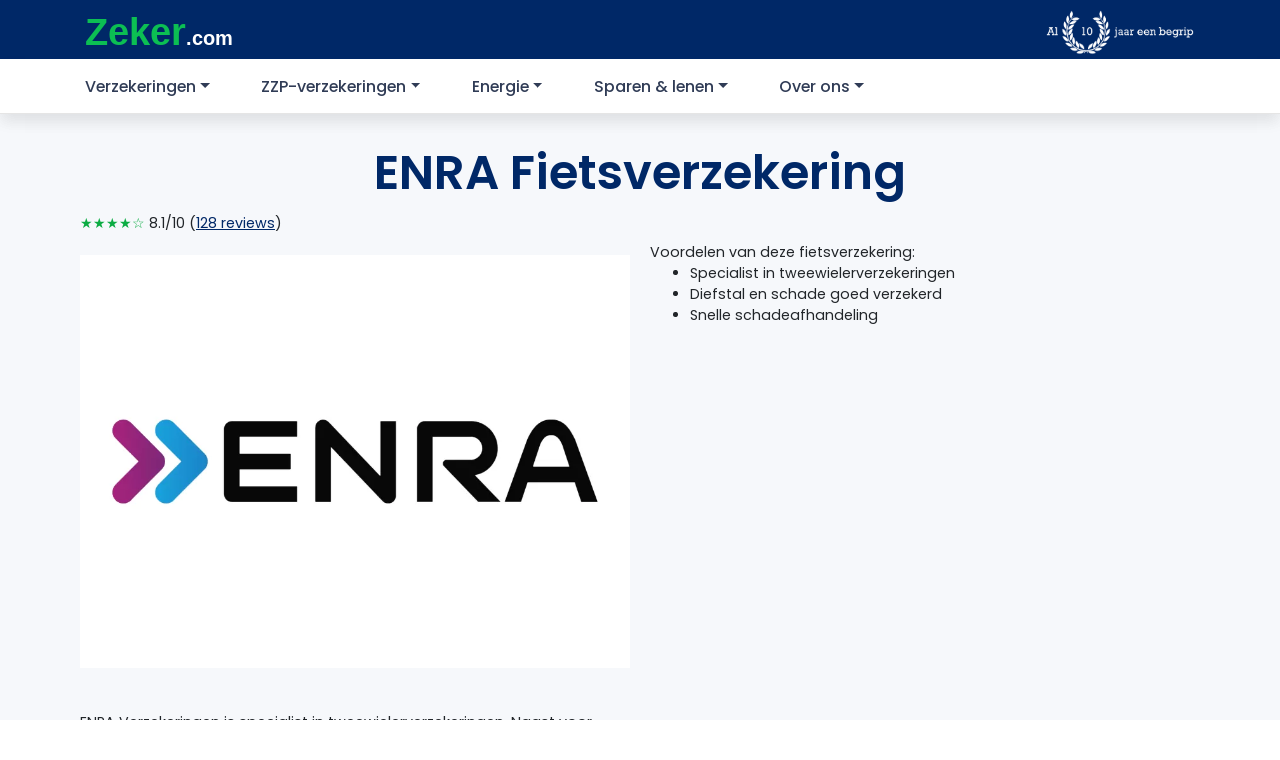

--- FILE ---
content_type: text/html; charset=UTF-8
request_url: https://zeker.com/verzekeringen/fietsverzekering/enra/
body_size: 36319
content:
<!DOCTYPE html>
<html lang="nl-NL">
<head lang="nl" prefix="og: http://ogp.me/ns# fb: http://ogp.me/ns/fb#">

    <meta charset="UTF-8">
    <meta name="viewport" content="width=device-width, initial-scale=1">
    <meta http-equiv="X-UA-Compatible" content="IE=edge">
    <link rel="profile" href="http://gmpg.org/xfn/11">

	<meta name='robots' content='index, follow, max-image-preview:large, max-snippet:-1, max-video-preview:-1' />

	<!-- This site is optimized with the Yoast SEO Premium plugin v20.13 (Yoast SEO v20.13) - https://yoast.com/wordpress/plugins/seo/ -->
	<title>ENRA Fietsverzekering | Ervaringen en Reviews over ENRA</title>
	<meta name="description" content="Op zoek naar de ENRA Fietsverzekering? Lees eerst alle reviews en vergelijk de ENRA verzekeringen met andere verzekeraars." />
	<link rel="canonical" href="https://zeker.com/verzekeringen/fietsverzekering/enra/" />
	<meta property="og:locale" content="nl_NL" />
	<meta property="og:type" content="article" />
	<meta property="og:title" content="ENRA Fietsverzekering" />
	<meta property="og:description" content="Op zoek naar de ENRA Fietsverzekering? Lees eerst alle reviews en vergelijk de ENRA verzekeringen met andere verzekeraars." />
	<meta property="og:url" content="https://zeker.com/verzekeringen/fietsverzekering/enra/" />
	<meta property="og:site_name" content="Zeker.com" />
	<meta property="article:publisher" content="https://www.facebook.com/zeker.com" />
	<meta property="article:modified_time" content="2020-10-14T11:14:14+00:00" />
	<meta name="twitter:card" content="summary_large_image" />
	<meta name="twitter:site" content="@zeker" />
	<script type="application/ld+json" class="yoast-schema-graph">{"@context":"https://schema.org","@graph":[{"@type":"WebPage","@id":"https://zeker.com/verzekeringen/fietsverzekering/enra/","url":"https://zeker.com/verzekeringen/fietsverzekering/enra/","name":"ENRA Fietsverzekering | Ervaringen en Reviews over ENRA","isPartOf":{"@id":"https://zeker.com/#website"},"datePublished":"2020-10-14T11:13:49+00:00","dateModified":"2020-10-14T11:14:14+00:00","description":"Op zoek naar de ENRA Fietsverzekering? Lees eerst alle reviews en vergelijk de ENRA verzekeringen met andere verzekeraars.","breadcrumb":{"@id":"https://zeker.com/verzekeringen/fietsverzekering/enra/#breadcrumb"},"inLanguage":"nl-NL","potentialAction":[{"@type":"ReadAction","target":["https://zeker.com/verzekeringen/fietsverzekering/enra/"]}]},{"@type":"WebSite","@id":"https://zeker.com/#website","url":"https://zeker.com/","name":"Zeker.com","description":"En nog een WordPress site","potentialAction":[{"@type":"SearchAction","target":{"@type":"EntryPoint","urlTemplate":"https://zeker.com/?s={search_term_string}"},"query-input":"required name=search_term_string"}],"inLanguage":"nl-NL"}]}</script>
	<!-- / Yoast SEO Premium plugin. -->


<link rel="alternate" type="application/rss+xml" title="Zeker.com &raquo; feed" href="https://zeker.com/feed/" />
<link rel="alternate" type="application/rss+xml" title="Zeker.com &raquo; reactiesfeed" href="https://zeker.com/comments/feed/" />
<link rel="alternate" type="application/rss+xml" title="Zeker.com &raquo; ENRA Fietsverzekering reactiesfeed" href="https://zeker.com/verzekeringen/fietsverzekering/enra/feed/" />
<script type="text/javascript">
/* <![CDATA[ */
window._wpemojiSettings = {"baseUrl":"https:\/\/s.w.org\/images\/core\/emoji\/15.0.3\/72x72\/","ext":".png","svgUrl":"https:\/\/s.w.org\/images\/core\/emoji\/15.0.3\/svg\/","svgExt":".svg","source":{"concatemoji":"https:\/\/zeker.com\/wp-includes\/js\/wp-emoji-release.min.js?ver=6.5.4"}};
/*! This file is auto-generated */
!function(i,n){var o,s,e;function c(e){try{var t={supportTests:e,timestamp:(new Date).valueOf()};sessionStorage.setItem(o,JSON.stringify(t))}catch(e){}}function p(e,t,n){e.clearRect(0,0,e.canvas.width,e.canvas.height),e.fillText(t,0,0);var t=new Uint32Array(e.getImageData(0,0,e.canvas.width,e.canvas.height).data),r=(e.clearRect(0,0,e.canvas.width,e.canvas.height),e.fillText(n,0,0),new Uint32Array(e.getImageData(0,0,e.canvas.width,e.canvas.height).data));return t.every(function(e,t){return e===r[t]})}function u(e,t,n){switch(t){case"flag":return n(e,"\ud83c\udff3\ufe0f\u200d\u26a7\ufe0f","\ud83c\udff3\ufe0f\u200b\u26a7\ufe0f")?!1:!n(e,"\ud83c\uddfa\ud83c\uddf3","\ud83c\uddfa\u200b\ud83c\uddf3")&&!n(e,"\ud83c\udff4\udb40\udc67\udb40\udc62\udb40\udc65\udb40\udc6e\udb40\udc67\udb40\udc7f","\ud83c\udff4\u200b\udb40\udc67\u200b\udb40\udc62\u200b\udb40\udc65\u200b\udb40\udc6e\u200b\udb40\udc67\u200b\udb40\udc7f");case"emoji":return!n(e,"\ud83d\udc26\u200d\u2b1b","\ud83d\udc26\u200b\u2b1b")}return!1}function f(e,t,n){var r="undefined"!=typeof WorkerGlobalScope&&self instanceof WorkerGlobalScope?new OffscreenCanvas(300,150):i.createElement("canvas"),a=r.getContext("2d",{willReadFrequently:!0}),o=(a.textBaseline="top",a.font="600 32px Arial",{});return e.forEach(function(e){o[e]=t(a,e,n)}),o}function t(e){var t=i.createElement("script");t.src=e,t.defer=!0,i.head.appendChild(t)}"undefined"!=typeof Promise&&(o="wpEmojiSettingsSupports",s=["flag","emoji"],n.supports={everything:!0,everythingExceptFlag:!0},e=new Promise(function(e){i.addEventListener("DOMContentLoaded",e,{once:!0})}),new Promise(function(t){var n=function(){try{var e=JSON.parse(sessionStorage.getItem(o));if("object"==typeof e&&"number"==typeof e.timestamp&&(new Date).valueOf()<e.timestamp+604800&&"object"==typeof e.supportTests)return e.supportTests}catch(e){}return null}();if(!n){if("undefined"!=typeof Worker&&"undefined"!=typeof OffscreenCanvas&&"undefined"!=typeof URL&&URL.createObjectURL&&"undefined"!=typeof Blob)try{var e="postMessage("+f.toString()+"("+[JSON.stringify(s),u.toString(),p.toString()].join(",")+"));",r=new Blob([e],{type:"text/javascript"}),a=new Worker(URL.createObjectURL(r),{name:"wpTestEmojiSupports"});return void(a.onmessage=function(e){c(n=e.data),a.terminate(),t(n)})}catch(e){}c(n=f(s,u,p))}t(n)}).then(function(e){for(var t in e)n.supports[t]=e[t],n.supports.everything=n.supports.everything&&n.supports[t],"flag"!==t&&(n.supports.everythingExceptFlag=n.supports.everythingExceptFlag&&n.supports[t]);n.supports.everythingExceptFlag=n.supports.everythingExceptFlag&&!n.supports.flag,n.DOMReady=!1,n.readyCallback=function(){n.DOMReady=!0}}).then(function(){return e}).then(function(){var e;n.supports.everything||(n.readyCallback(),(e=n.source||{}).concatemoji?t(e.concatemoji):e.wpemoji&&e.twemoji&&(t(e.twemoji),t(e.wpemoji)))}))}((window,document),window._wpemojiSettings);
/* ]]> */
</script>
<style id='wp-emoji-styles-inline-css' type='text/css'>

	img.wp-smiley, img.emoji {
		display: inline !important;
		border: none !important;
		box-shadow: none !important;
		height: 1em !important;
		width: 1em !important;
		margin: 0 0.07em !important;
		vertical-align: -0.1em !important;
		background: none !important;
		padding: 0 !important;
	}
</style>
<link rel='stylesheet' id='wp-block-library-css' href='https://zeker.com/wp-includes/css/dist/block-library/style.min.css?ver=6.5.4' type='text/css' media='all' />
<style id='classic-theme-styles-inline-css' type='text/css'>
/*! This file is auto-generated */
.wp-block-button__link{color:#fff;background-color:#32373c;border-radius:9999px;box-shadow:none;text-decoration:none;padding:calc(.667em + 2px) calc(1.333em + 2px);font-size:1.125em}.wp-block-file__button{background:#32373c;color:#fff;text-decoration:none}
</style>
<style id='global-styles-inline-css' type='text/css'>
body{--wp--preset--color--black: #000000;--wp--preset--color--cyan-bluish-gray: #abb8c3;--wp--preset--color--white: #ffffff;--wp--preset--color--pale-pink: #f78da7;--wp--preset--color--vivid-red: #cf2e2e;--wp--preset--color--luminous-vivid-orange: #ff6900;--wp--preset--color--luminous-vivid-amber: #fcb900;--wp--preset--color--light-green-cyan: #7bdcb5;--wp--preset--color--vivid-green-cyan: #00d084;--wp--preset--color--pale-cyan-blue: #8ed1fc;--wp--preset--color--vivid-cyan-blue: #0693e3;--wp--preset--color--vivid-purple: #9b51e0;--wp--preset--gradient--vivid-cyan-blue-to-vivid-purple: linear-gradient(135deg,rgba(6,147,227,1) 0%,rgb(155,81,224) 100%);--wp--preset--gradient--light-green-cyan-to-vivid-green-cyan: linear-gradient(135deg,rgb(122,220,180) 0%,rgb(0,208,130) 100%);--wp--preset--gradient--luminous-vivid-amber-to-luminous-vivid-orange: linear-gradient(135deg,rgba(252,185,0,1) 0%,rgba(255,105,0,1) 100%);--wp--preset--gradient--luminous-vivid-orange-to-vivid-red: linear-gradient(135deg,rgba(255,105,0,1) 0%,rgb(207,46,46) 100%);--wp--preset--gradient--very-light-gray-to-cyan-bluish-gray: linear-gradient(135deg,rgb(238,238,238) 0%,rgb(169,184,195) 100%);--wp--preset--gradient--cool-to-warm-spectrum: linear-gradient(135deg,rgb(74,234,220) 0%,rgb(151,120,209) 20%,rgb(207,42,186) 40%,rgb(238,44,130) 60%,rgb(251,105,98) 80%,rgb(254,248,76) 100%);--wp--preset--gradient--blush-light-purple: linear-gradient(135deg,rgb(255,206,236) 0%,rgb(152,150,240) 100%);--wp--preset--gradient--blush-bordeaux: linear-gradient(135deg,rgb(254,205,165) 0%,rgb(254,45,45) 50%,rgb(107,0,62) 100%);--wp--preset--gradient--luminous-dusk: linear-gradient(135deg,rgb(255,203,112) 0%,rgb(199,81,192) 50%,rgb(65,88,208) 100%);--wp--preset--gradient--pale-ocean: linear-gradient(135deg,rgb(255,245,203) 0%,rgb(182,227,212) 50%,rgb(51,167,181) 100%);--wp--preset--gradient--electric-grass: linear-gradient(135deg,rgb(202,248,128) 0%,rgb(113,206,126) 100%);--wp--preset--gradient--midnight: linear-gradient(135deg,rgb(2,3,129) 0%,rgb(40,116,252) 100%);--wp--preset--font-size--small: 13px;--wp--preset--font-size--medium: 20px;--wp--preset--font-size--large: 36px;--wp--preset--font-size--x-large: 42px;--wp--preset--spacing--20: 0.44rem;--wp--preset--spacing--30: 0.67rem;--wp--preset--spacing--40: 1rem;--wp--preset--spacing--50: 1.5rem;--wp--preset--spacing--60: 2.25rem;--wp--preset--spacing--70: 3.38rem;--wp--preset--spacing--80: 5.06rem;--wp--preset--shadow--natural: 6px 6px 9px rgba(0, 0, 0, 0.2);--wp--preset--shadow--deep: 12px 12px 50px rgba(0, 0, 0, 0.4);--wp--preset--shadow--sharp: 6px 6px 0px rgba(0, 0, 0, 0.2);--wp--preset--shadow--outlined: 6px 6px 0px -3px rgba(255, 255, 255, 1), 6px 6px rgba(0, 0, 0, 1);--wp--preset--shadow--crisp: 6px 6px 0px rgba(0, 0, 0, 1);}:where(.is-layout-flex){gap: 0.5em;}:where(.is-layout-grid){gap: 0.5em;}body .is-layout-flex{display: flex;}body .is-layout-flex{flex-wrap: wrap;align-items: center;}body .is-layout-flex > *{margin: 0;}body .is-layout-grid{display: grid;}body .is-layout-grid > *{margin: 0;}:where(.wp-block-columns.is-layout-flex){gap: 2em;}:where(.wp-block-columns.is-layout-grid){gap: 2em;}:where(.wp-block-post-template.is-layout-flex){gap: 1.25em;}:where(.wp-block-post-template.is-layout-grid){gap: 1.25em;}.has-black-color{color: var(--wp--preset--color--black) !important;}.has-cyan-bluish-gray-color{color: var(--wp--preset--color--cyan-bluish-gray) !important;}.has-white-color{color: var(--wp--preset--color--white) !important;}.has-pale-pink-color{color: var(--wp--preset--color--pale-pink) !important;}.has-vivid-red-color{color: var(--wp--preset--color--vivid-red) !important;}.has-luminous-vivid-orange-color{color: var(--wp--preset--color--luminous-vivid-orange) !important;}.has-luminous-vivid-amber-color{color: var(--wp--preset--color--luminous-vivid-amber) !important;}.has-light-green-cyan-color{color: var(--wp--preset--color--light-green-cyan) !important;}.has-vivid-green-cyan-color{color: var(--wp--preset--color--vivid-green-cyan) !important;}.has-pale-cyan-blue-color{color: var(--wp--preset--color--pale-cyan-blue) !important;}.has-vivid-cyan-blue-color{color: var(--wp--preset--color--vivid-cyan-blue) !important;}.has-vivid-purple-color{color: var(--wp--preset--color--vivid-purple) !important;}.has-black-background-color{background-color: var(--wp--preset--color--black) !important;}.has-cyan-bluish-gray-background-color{background-color: var(--wp--preset--color--cyan-bluish-gray) !important;}.has-white-background-color{background-color: var(--wp--preset--color--white) !important;}.has-pale-pink-background-color{background-color: var(--wp--preset--color--pale-pink) !important;}.has-vivid-red-background-color{background-color: var(--wp--preset--color--vivid-red) !important;}.has-luminous-vivid-orange-background-color{background-color: var(--wp--preset--color--luminous-vivid-orange) !important;}.has-luminous-vivid-amber-background-color{background-color: var(--wp--preset--color--luminous-vivid-amber) !important;}.has-light-green-cyan-background-color{background-color: var(--wp--preset--color--light-green-cyan) !important;}.has-vivid-green-cyan-background-color{background-color: var(--wp--preset--color--vivid-green-cyan) !important;}.has-pale-cyan-blue-background-color{background-color: var(--wp--preset--color--pale-cyan-blue) !important;}.has-vivid-cyan-blue-background-color{background-color: var(--wp--preset--color--vivid-cyan-blue) !important;}.has-vivid-purple-background-color{background-color: var(--wp--preset--color--vivid-purple) !important;}.has-black-border-color{border-color: var(--wp--preset--color--black) !important;}.has-cyan-bluish-gray-border-color{border-color: var(--wp--preset--color--cyan-bluish-gray) !important;}.has-white-border-color{border-color: var(--wp--preset--color--white) !important;}.has-pale-pink-border-color{border-color: var(--wp--preset--color--pale-pink) !important;}.has-vivid-red-border-color{border-color: var(--wp--preset--color--vivid-red) !important;}.has-luminous-vivid-orange-border-color{border-color: var(--wp--preset--color--luminous-vivid-orange) !important;}.has-luminous-vivid-amber-border-color{border-color: var(--wp--preset--color--luminous-vivid-amber) !important;}.has-light-green-cyan-border-color{border-color: var(--wp--preset--color--light-green-cyan) !important;}.has-vivid-green-cyan-border-color{border-color: var(--wp--preset--color--vivid-green-cyan) !important;}.has-pale-cyan-blue-border-color{border-color: var(--wp--preset--color--pale-cyan-blue) !important;}.has-vivid-cyan-blue-border-color{border-color: var(--wp--preset--color--vivid-cyan-blue) !important;}.has-vivid-purple-border-color{border-color: var(--wp--preset--color--vivid-purple) !important;}.has-vivid-cyan-blue-to-vivid-purple-gradient-background{background: var(--wp--preset--gradient--vivid-cyan-blue-to-vivid-purple) !important;}.has-light-green-cyan-to-vivid-green-cyan-gradient-background{background: var(--wp--preset--gradient--light-green-cyan-to-vivid-green-cyan) !important;}.has-luminous-vivid-amber-to-luminous-vivid-orange-gradient-background{background: var(--wp--preset--gradient--luminous-vivid-amber-to-luminous-vivid-orange) !important;}.has-luminous-vivid-orange-to-vivid-red-gradient-background{background: var(--wp--preset--gradient--luminous-vivid-orange-to-vivid-red) !important;}.has-very-light-gray-to-cyan-bluish-gray-gradient-background{background: var(--wp--preset--gradient--very-light-gray-to-cyan-bluish-gray) !important;}.has-cool-to-warm-spectrum-gradient-background{background: var(--wp--preset--gradient--cool-to-warm-spectrum) !important;}.has-blush-light-purple-gradient-background{background: var(--wp--preset--gradient--blush-light-purple) !important;}.has-blush-bordeaux-gradient-background{background: var(--wp--preset--gradient--blush-bordeaux) !important;}.has-luminous-dusk-gradient-background{background: var(--wp--preset--gradient--luminous-dusk) !important;}.has-pale-ocean-gradient-background{background: var(--wp--preset--gradient--pale-ocean) !important;}.has-electric-grass-gradient-background{background: var(--wp--preset--gradient--electric-grass) !important;}.has-midnight-gradient-background{background: var(--wp--preset--gradient--midnight) !important;}.has-small-font-size{font-size: var(--wp--preset--font-size--small) !important;}.has-medium-font-size{font-size: var(--wp--preset--font-size--medium) !important;}.has-large-font-size{font-size: var(--wp--preset--font-size--large) !important;}.has-x-large-font-size{font-size: var(--wp--preset--font-size--x-large) !important;}
.wp-block-navigation a:where(:not(.wp-element-button)){color: inherit;}
:where(.wp-block-post-template.is-layout-flex){gap: 1.25em;}:where(.wp-block-post-template.is-layout-grid){gap: 1.25em;}
:where(.wp-block-columns.is-layout-flex){gap: 2em;}:where(.wp-block-columns.is-layout-grid){gap: 2em;}
.wp-block-pullquote{font-size: 1.5em;line-height: 1.6;}
</style>
<link rel='stylesheet' id='mailcamp-css' href='https://zeker.com/app/plugins/mailcamp/public/css/mailcamp-public.css?ver=1.6.1' type='text/css' media='all' />
<link rel='stylesheet' id='wp-bootstrap-starter-bootstrap-css-css' href='https://zeker.com/app/themes/zekercom/inc/assets/css/bootstrap.min.css?ver=6.5.4' type='text/css' media='all' />
<link rel='stylesheet' id='wp-bootstrap-starter-style-css' href='https://zeker.com/app/themes/zekercom/style.css?ver=6.5.4' type='text/css' media='all' />
<link rel='stylesheet' id='elementor-icons-css' href='https://zeker.com/app/plugins/elementor/assets/lib/eicons/css/elementor-icons.min.css?ver=5.30.0' type='text/css' media='all' />
<link rel='stylesheet' id='elementor-frontend-css' href='https://zeker.com/app/plugins/elementor/assets/css/frontend.min.css?ver=3.22.1' type='text/css' media='all' />
<style id='elementor-frontend-inline-css' type='text/css'>
.elementor-kit-7{--e-global-color-primary:#002867;--e-global-color-secondary:#54595F;--e-global-color-text:#00112C;--e-global-color-accent:#61CE70;--e-global-color-8a0ec56:#EFEFEF;--e-global-color-3a8a220:#F6F8FB;--e-global-color-72c38cf:#090909;--e-global-typography-primary-font-family:"Poppins";--e-global-typography-primary-font-weight:600;--e-global-typography-3390f56-font-family:"Poppins";--e-global-typography-3390f56-font-size:2rem;--e-global-typography-3390f56-font-weight:600;--e-global-typography-a3ff7a9-font-family:"Poppins";--e-global-typography-a3ff7a9-font-size:1.5rem;--e-global-typography-a3ff7a9-font-weight:600;font-family:"Poppins", Sans-serif;font-size:0.9375rem;font-weight:400;}.elementor-kit-7 a{color:#0CAC43;}.elementor-kit-7 a:hover{color:#076427;text-decoration:underline;}.elementor-kit-7 h1{font-family:"Poppins", Sans-serif;font-size:48px;font-weight:600;}.elementor-kit-7 h2{font-size:1.875rem;font-weight:600;}.elementor-kit-7 h3{font-size:26px;font-weight:600;}.elementor-kit-7 h4{font-weight:600;}.elementor-section.elementor-section-boxed > .elementor-container{max-width:1140px;}.e-con{--container-max-width:1140px;}.elementor-widget:not(:last-child){margin-block-end:20px;}.elementor-element{--widgets-spacing:20px 20px;}{}h1.entry-title{display:var(--page-title-display);}.elementor-kit-7 e-page-transition{background-color:#FFBC7D;}@media(max-width:1024px){.elementor-kit-7{font-size:0.9375rem;}.elementor-kit-7 h1{font-size:2.34375rem;}.elementor-kit-7 h2{font-size:1.875rem;}.elementor-section.elementor-section-boxed > .elementor-container{max-width:1024px;}.e-con{--container-max-width:1024px;}}@media(max-width:767px){.elementor-kit-7{--e-global-typography-3390f56-font-size:20px;}.elementor-kit-7 h1{font-size:28px;}.elementor-kit-7 h2{font-size:22px;}.elementor-kit-7 h3{font-size:18px;}.elementor-kit-7 h4{font-size:16px;}.elementor-section.elementor-section-boxed > .elementor-container{max-width:767px;}.e-con{--container-max-width:767px;}}/* Start custom CSS *//* Verberg de originele tekst */
#footer-widget .col-12.col-md-3:first-child p:first-of-type {
    display: none;
}

/* Voeg nieuwe tekst en styling toe */
#footer-widget .col-12.col-md-3:first-child .navbar-brand:after {
    content: "Papendorpseweg 99 3528 BJ Utrecht KvK nummer 95226095";
    white-space: pre-line;
    display: block;
    margin-top: 10px;
    
    /* INGEVOEGDE WIJZIGINGEN */
    color: #EFEFEF; /* <-- Verander naar de gewenste kleur (bv. #000000 voor zwart) */
    font-size: 12px; /* <-- Verander naar de gewenste grootte (bv. 1rem, 16px) */
    
    font-family: "Poppins", sans-serif;
    font-weight: 300;
}

/* Maak de originele inhoud van .site-info volledig onzichtbaar */
.site-info {
  visibility: hidden;
  position: relative; /* Noodzakelijk voor de positionering van de nieuwe tekst */
}

/* Plaats de nieuwe tekst en maak deze wél zichtbaar */
.site-info::before {
  content: "© 2010 - 2025 Zeker B.V.";
  visibility: visible;
  position: absolute; /* Positioneer de tekst precies waar het origineel stond */
  left: 0;
  top: 0;
}/* End custom CSS */
.elementor-942 .elementor-element.elementor-element-79f5b74f:not(.elementor-motion-effects-element-type-background), .elementor-942 .elementor-element.elementor-element-79f5b74f > .elementor-motion-effects-container > .elementor-motion-effects-layer{background-color:var( --e-global-color-3a8a220 );}.elementor-942 .elementor-element.elementor-element-79f5b74f{transition:background 0.3s, border 0.3s, border-radius 0.3s, box-shadow 0.3s;margin-top:0px;margin-bottom:0px;padding:0px 0px 0px 0px;}.elementor-942 .elementor-element.elementor-element-79f5b74f > .elementor-background-overlay{transition:background 0.3s, border-radius 0.3s, opacity 0.3s;}.elementor-942 .elementor-element.elementor-element-779fcd0a{text-align:left;}.elementor-942 .elementor-element.elementor-element-779fcd0a > .elementor-widget-container{margin:0px 0px 0px 0px;padding:25px 0px 0px 0px;}.elementor-942 .elementor-element.elementor-element-1c0a4f5f:not(.elementor-motion-effects-element-type-background), .elementor-942 .elementor-element.elementor-element-1c0a4f5f > .elementor-motion-effects-container > .elementor-motion-effects-layer{background-color:var( --e-global-color-3a8a220 );}.elementor-942 .elementor-element.elementor-element-1c0a4f5f{transition:background 0.3s, border 0.3s, border-radius 0.3s, box-shadow 0.3s;padding:0px 0px 15px 0px;}.elementor-942 .elementor-element.elementor-element-1c0a4f5f > .elementor-background-overlay{transition:background 0.3s, border-radius 0.3s, opacity 0.3s;}.elementor-942 .elementor-element.elementor-element-2dd7abe7 > .elementor-widget-wrap > .elementor-widget:not(.elementor-widget__width-auto):not(.elementor-widget__width-initial):not(:last-child):not(.elementor-absolute){margin-bottom:5px;}.elementor-942 .elementor-element.elementor-global-531{font-family:"Poppins", Sans-serif;font-weight:400;line-height:0.9em;}.elementor-942 .elementor-element.elementor-global-531 > .elementor-widget-container{margin:0px 0px 0px 0px;padding:0px 0px 0px 0px;}.elementor-942 .elementor-element.elementor-element-14aaf862 > .elementor-widget-wrap > .elementor-widget:not(.elementor-widget__width-auto):not(.elementor-widget__width-initial):not(:last-child):not(.elementor-absolute){margin-bottom:6px;}.elementor-942 .elementor-element.elementor-element-1f94ea0c{font-family:"Poppins", Sans-serif;font-size:0.9375rem;font-weight:400;}.elementor-942 .elementor-element.elementor-element-1f94ea0c > .elementor-widget-container{padding:025px 0px 0px 0px;}.elementor-942 .elementor-element.elementor-element-b7f8969 > .elementor-container > .elementor-column > .elementor-widget-wrap{align-content:center;align-items:center;}.elementor-942 .elementor-element.elementor-element-b7f8969:not(.elementor-motion-effects-element-type-background), .elementor-942 .elementor-element.elementor-element-b7f8969 > .elementor-motion-effects-container > .elementor-motion-effects-layer{background-color:#FFFFFF;}.elementor-942 .elementor-element.elementor-element-b7f8969{border-style:solid;border-color:#CCCCCC;transition:background 0.3s, border 0.3s, border-radius 0.3s, box-shadow 0.3s;}.elementor-942 .elementor-element.elementor-element-b7f8969 > .elementor-background-overlay{transition:background 0.3s, border-radius 0.3s, opacity 0.3s;}.elementor-942 .elementor-element.elementor-element-59b94135{margin-top:0px;margin-bottom:0px;padding:0px 0px 0px 0px;}.elementor-942 .elementor-element.elementor-global-543{text-align:center;}.elementor-942 .elementor-element.elementor-element-2e113290{padding:35px 0px 50px 0px;}.elementor-942 .elementor-element.elementor-element-5349c993:not(.elementor-motion-effects-element-type-background), .elementor-942 .elementor-element.elementor-element-5349c993 > .elementor-motion-effects-container > .elementor-motion-effects-layer{background-color:var( --e-global-color-3a8a220 );}.elementor-942 .elementor-element.elementor-element-5349c993{transition:background 0.3s, border 0.3s, border-radius 0.3s, box-shadow 0.3s;}.elementor-942 .elementor-element.elementor-element-5349c993 > .elementor-background-overlay{transition:background 0.3s, border-radius 0.3s, opacity 0.3s;}.elementor-942 .elementor-element.elementor-element-145b3137 > .elementor-element-populated{padding:40px 40px 20px 0px;}.elementor-942 .elementor-element.elementor-global-73 .elementor-heading-title{font-family:"Poppins", Sans-serif;font-size:2rem;font-weight:600;}.elementor-942 .elementor-element.elementor-element-84b7b0f > .elementor-element-populated{margin:0px 0px 0px 0px;--e-column-margin-right:0px;--e-column-margin-left:0px;padding:0px 0px 0px 0px;}.elementor-942 .elementor-element.elementor-element-227aed56{padding:25px 25px 50px 25px;}.elementor-942 .elementor-element.elementor-element-35d880ce{text-align:center;}.elementor-942 .elementor-element.elementor-element-35d880ce > .elementor-widget-container{padding:25px 25px 25px 25px;}.elementor-942 .elementor-element.elementor-element-7701200f{border-style:solid;border-width:1px 0px 0px 0px;border-color:#DDDDDD;transition:background 0.3s, border 0.3s, border-radius 0.3s, box-shadow 0.3s;}.elementor-942 .elementor-element.elementor-element-7701200f, .elementor-942 .elementor-element.elementor-element-7701200f > .elementor-background-overlay{border-radius:1px 0px 0px 0px;}.elementor-942 .elementor-element.elementor-element-7701200f > .elementor-background-overlay{transition:background 0.3s, border-radius 0.3s, opacity 0.3s;}@media(min-width:768px){.elementor-942 .elementor-element.elementor-element-145b3137{width:50%;}.elementor-942 .elementor-element.elementor-element-84b7b0f{width:49.956%;}}@media(max-width:767px){.elementor-942 .elementor-element.elementor-element-b7f8969{border-width:1px 0px 0px 0px;}.elementor-942 .elementor-element.elementor-element-b7f8969, .elementor-942 .elementor-element.elementor-element-b7f8969 > .elementor-background-overlay{border-radius:0px 0px 0px 0px;}.elementor-942 .elementor-element.elementor-element-bcb4538 > .elementor-widget-wrap > .elementor-widget:not(.elementor-widget__width-auto):not(.elementor-widget__width-initial):not(:last-child):not(.elementor-absolute){margin-bottom:10px;}.elementor-942 .elementor-element.elementor-global-73 .elementor-heading-title{font-size:20px;}.elementor-942 .elementor-element.elementor-global-73 > .elementor-widget-container{padding:20px 20px 0px 20px;}.elementor-942 .elementor-element.elementor-global-76 > .elementor-widget-container{padding:0px 20px 0px 20px;}}/* Start custom CSS for text-editor, class: .elementor-element-2ad2cc6 */.elementor-942 .elementor-element.elementor-element-2ad2cc6 .btn-primary {
    color: #fff;
    background-color: #0cac43;
    border-color: #0cac43;
}

.elementor-942 .elementor-element.elementor-element-2ad2cc6 .btn-primary:hover {
    color: #fff;
    background-color: #0a8835;
    border-color: #097c30;
}

.elementor-942 .elementor-element.elementor-element-2ad2cc6 .btn-outline-primary {
    color: #0cac43;
    border-color: #0cac43;
}

.elementor-942 .elementor-element.elementor-element-2ad2cc6 .btn-outline-primary:hover {
    color: #fff;
    background-color: #0cac43;
    border-color: #0cac43;
    text-decoration: none;
}/* End custom CSS */
/* Start custom CSS for text-editor, class: .elementor-element-7169e83 */.elementor-942 .elementor-element.elementor-element-7169e83 .btn-primary {
    display: block;
    color: #fff;
    background-color: #0cac43;
    border-color: #0cac43;
    margin-bottom: 15px;
}

.elementor-942 .elementor-element.elementor-element-7169e83 .btn-primary:hover {
    color: #fff;
    background-color: #0a8835;
    border-color: #097c30;
}

.elementor-942 .elementor-element.elementor-element-7169e83 .btn-outline-primary {
    color: #0cac43;
    border-color: #0cac43;
}

.elementor-942 .elementor-element.elementor-element-7169e83 .btn-outline-primary:hover {
    color: #fff;
    background-color: #0cac43;
    border-color: #0cac43;
    text-decoration: none;
}/* End custom CSS */
/* Start custom CSS for section, class: .elementor-element-b7f8969 */.elementor-942 .elementor-element.elementor-element-b7f8969 {
    position: fixed;
    z-index: 1000;
    bottom: 0;
    width: 100%;
    padding: 7px 0;
}
.elementor-942 .elementor-element.elementor-element-b7f8969 .child-element {
    max-width: 300px;
}/* End custom CSS */
</style>
<link rel='stylesheet' id='swiper-css' href='https://zeker.com/app/plugins/elementor/assets/lib/swiper/v8/css/swiper.min.css?ver=8.4.5' type='text/css' media='all' />
<link rel='stylesheet' id='ElementorFAQSchema-css' href='https://zeker.com/app/plugins/faq-schema-for-elementor/assets/css/elementor-faq-schema.css?ver=6.5.4' type='text/css' media='all' />
<link rel='stylesheet' id='elementor-pro-css' href='https://zeker.com/app/plugins/elementor-pro/assets/css/frontend.min.css?ver=3.22.0' type='text/css' media='all' />
<link rel='stylesheet' id='tablepress-default-css' href='https://zeker.com/app/plugins/tablepress/css/build/default.css?ver=2.3.2' type='text/css' media='all' />
<link rel='stylesheet' id='google-fonts-1-css' href='https://fonts.googleapis.com/css?family=Poppins%3A100%2C100italic%2C200%2C200italic%2C300%2C300italic%2C400%2C400italic%2C500%2C500italic%2C600%2C600italic%2C700%2C700italic%2C800%2C800italic%2C900%2C900italic&#038;display=swap&#038;ver=6.5.4' type='text/css' media='all' />
<link rel="preconnect" href="https://fonts.gstatic.com/" crossorigin><script type="text/javascript" src="https://zeker.com/wp-includes/js/jquery/jquery.min.js?ver=3.7.1" id="jquery-core-js"></script>
<script type="text/javascript" src="https://zeker.com/wp-includes/js/jquery/jquery-migrate.min.js?ver=3.4.1" id="jquery-migrate-js"></script>
<script type="text/javascript" src="https://zeker.com/app/plugins/mailcamp/public/js/mailcamp-public.js?ver=1.6.1" id="mailcamp-js"></script>
<!--[if lt IE 9]>
<script type="text/javascript" src="https://zeker.com/app/themes/zekercom/inc/assets/js/html5.js?ver=3.7.0" id="html5hiv-js"></script>
<![endif]-->
<link rel="https://api.w.org/" href="https://zeker.com/wp-json/" /><link rel="alternate" type="application/json" href="https://zeker.com/wp-json/wp/v2/verzekeringen/4247" /><link rel="EditURI" type="application/rsd+xml" title="RSD" href="https://zeker.com/xmlrpc.php?rsd" />
<meta name="generator" content="WordPress 6.5.4" />
<link rel='shortlink' href='https://zeker.com/?p=4247' />
<link rel="alternate" type="application/json+oembed" href="https://zeker.com/wp-json/oembed/1.0/embed?url=https%3A%2F%2Fzeker.com%2Fverzekeringen%2Ffietsverzekering%2Fenra%2F" />
<link rel="alternate" type="text/xml+oembed" href="https://zeker.com/wp-json/oembed/1.0/embed?url=https%3A%2F%2Fzeker.com%2Fverzekeringen%2Ffietsverzekering%2Fenra%2F&#038;format=xml" />
	<script type="text/javascript">
		var ajax_url = 'https://zeker.com/wp-admin/admin-ajax.php';
		var ajax_nonce = 'c17dd220b9';
	</script>

    <!-- Google Tag Manager -->
    <script>(function(w,d,s,l,i){w[l]=w[l]||[];w[l].push({'gtm.start':
                new Date().getTime(),event:'gtm.js'});var f=d.getElementsByTagName(s)[0],
            j=d.createElement(s),dl=l!='dataLayer'?'&l='+l:'';j.async=true;j.src=
            'https://www.googletagmanager.com/gtm.js?id='+i+dl;f.parentNode.insertBefore(j,f);
        })(window,document,'script','dataLayer','GTM-PSF5HRD');</script>
    <!-- End Google Tag Manager -->

    <script defer data-domain="zeker.com" src="https://plausible.io/js/plausible.js"></script>
    <script type="text/javascript" src="https://track.adform.net/serving/scripts/trackpoint/"></script>

    <link rel="pingback" href="https://zeker.com/xmlrpc.php">    <style type="text/css">
        #page-sub-header { background: #fff; }
    </style>
    <meta name="generator" content="Elementor 3.22.1; features: e_optimized_assets_loading, additional_custom_breakpoints; settings: css_print_method-internal, google_font-enabled, font_display-swap">
<style type="text/css">.recentcomments a{display:inline !important;padding:0 !important;margin:0 !important;}</style>
</head>

<body class="verzekeringen-template-default single single-verzekeringen postid-4247 single-format-standard elementor-default elementor-template-full-width elementor-kit-7 elementor-page-942">

<!-- Google Tag Manager (noscript) -->
<noscript><iframe src="https://www.googletagmanager.com/ns.html?id=GTM-PSF5HRD"
                  height="0" width="0" style="display:none;visibility:hidden"></iframe></noscript>
<!-- End Google Tag Manager (noscript) -->

<div id="page" class="site">
	<a class="skip-link screen-reader-text" href="#content">Skip to content</a>
	<header id="masthead" class="site-header navbar-static-top navbar-light" role="banner">
        <div class="container">
             <div class="navbar navbar-expand-xl p-0">
	            <a href="https://zeker.com" class="navbar-brand">
	                <span class="text-logo zeker-logo">Zeker</span>
	                <span class="text-light-shade zeker-logo-com">.com</span>
                </a>
	            <div class="_10jaar">
					<span id="toptel"></span>
		            <img src="https://zeker.com/app/uploads/2020/08/zeker_10_jaar.png" alt="Al 10 jaar" />
	            </div>
            </div>
	        <button class="navbar-toggler" type="button" data-toggle="collapse" data-target="#main-nav" aria-controls="" aria-expanded="false" aria-label="Toggle navigation">
		        <span class="navbar-toggler-icon">
			        <svg xmlns="http://www.w3.org/2000/svg" width="1.1em" height="1.1em" viewBox="0 0 448 512">
                        <path d="M0 96C0 78.3 14.3 64 32 64H416c17.7 0 32 14.3 32 32s-14.3 32-32 32H32C14.3 128 0 113.7 0 96zM0 256c0-17.7 14.3-32 32-32H416c17.7 0 32 14.3 32 32s-14.3 32-32 32H32c-17.7 0-32-14.3-32-32zM448 416c0 17.7-14.3 32-32 32H32c-17.7 0-32-14.3-32-32s14.3-32 32-32H416c17.7 0 32 14.3 32 32z" fill="white" />
                    </svg>
		        </span>
	        </button>
        </div>
	    <div id="mainmenu" class="site-header navbar-static-top navbar-light" role="banner">
	        <div class="container plr0">
	            <nav class="navbar navbar-expand-lg p-0">
	                <div id="main-nav" class="collapse navbar-collapse"><ul id="menu-hoofdmenu" class="navbar-nav"><li itemscope="itemscope" itemtype="https://www.schema.org/SiteNavigationElement" id="menu-item-140" class="menu-item menu-item-type-custom menu-item-object-custom menu-item-has-children dropdown bigdropdown menu-item-140 nav-item"><a title="Verzekeringen" href="https://zeker.com/verzekeringen/" data-toggle="dropdown" aria-haspopup="true" aria-expanded="false" class="dropdown-toggle nav-link" id="menu-item-dropdown-140">Verzekeringen</a>
<ul class="dropdown-menu" aria-labelledby="menu-item-dropdown-140" role="menu">
	<li itemscope="itemscope" itemtype="https://www.schema.org/SiteNavigationElement" id="menu-item-354" class="menu-item menu-item-type-post_type menu-item-object-verzekeringen menu-item-354 nav-item"><a title="Aansprakelijkheidsverzekering" href="https://zeker.com/verzekeringen/aansprakelijkheidsverzekering/" class="dropdown-item">Aansprakelijkheidsverzekering</a></li>
	<li itemscope="itemscope" itemtype="https://www.schema.org/SiteNavigationElement" id="menu-item-1019" class="menu-item menu-item-type-post_type menu-item-object-verzekeringen menu-item-1019 nav-item"><a title="Annuleringsverzekering" href="https://zeker.com/verzekeringen/annuleringsverzekering/" class="dropdown-item">Annuleringsverzekering</a></li>
	<li itemscope="itemscope" itemtype="https://www.schema.org/SiteNavigationElement" id="menu-item-1009" class="menu-item menu-item-type-post_type menu-item-object-verzekeringen menu-item-1009 nav-item"><a title="Arbeidsongeschiktheidsverzekering" href="https://zeker.com/verzekeringen/aov/" class="dropdown-item">Arbeidsongeschiktheidsverzekering</a></li>
	<li itemscope="itemscope" itemtype="https://www.schema.org/SiteNavigationElement" id="menu-item-985" class="menu-item menu-item-type-post_type menu-item-object-verzekeringen menu-item-985 nav-item"><a title="Autoverzekering" href="https://zeker.com/verzekeringen/autoverzekering/" class="dropdown-item">Autoverzekering</a></li>
	<li itemscope="itemscope" itemtype="https://www.schema.org/SiteNavigationElement" id="menu-item-1047" class="menu-item menu-item-type-post_type menu-item-object-verzekeringen menu-item-1047 nav-item"><a title="Begrafenisverzekering" href="https://zeker.com/verzekeringen/begrafenisverzekering/" class="dropdown-item">Begrafenisverzekering</a></li>
	<li itemscope="itemscope" itemtype="https://www.schema.org/SiteNavigationElement" id="menu-item-1650" class="menu-item menu-item-type-post_type menu-item-object-verzekeringen menu-item-1650 nav-item"><a title="Bootverzekering" href="https://zeker.com/verzekeringen/bootverzekering/" class="dropdown-item">Bootverzekering</a></li>
	<li itemscope="itemscope" itemtype="https://www.schema.org/SiteNavigationElement" id="menu-item-10490" class="menu-item menu-item-type-post_type menu-item-object-verzekeringen menu-item-10490 nav-item"><a title="Bromfietsverzekering" href="https://zeker.com/verzekeringen/bromfietsverzekering/" class="dropdown-item">Bromfietsverzekering</a></li>
	<li itemscope="itemscope" itemtype="https://www.schema.org/SiteNavigationElement" id="menu-item-10463" class="menu-item menu-item-type-post_type menu-item-object-verzekeringen menu-item-10463 nav-item"><a title="Brommerverzekering" href="https://zeker.com/verzekeringen/brommerverzekering/" class="dropdown-item">Brommerverzekering</a></li>
	<li itemscope="itemscope" itemtype="https://www.schema.org/SiteNavigationElement" id="menu-item-11200" class="menu-item menu-item-type-post_type menu-item-object-verzekeringen menu-item-11200 nav-item"><a title="Camperverzekering" href="https://zeker.com/verzekeringen/camperverzekering/" class="dropdown-item">Camperverzekering</a></li>
	<li itemscope="itemscope" itemtype="https://www.schema.org/SiteNavigationElement" id="menu-item-1663" class="menu-item menu-item-type-post_type menu-item-object-verzekeringen menu-item-1663 nav-item"><a title="Caravanverzekering" href="https://zeker.com/verzekeringen/caravanverzekering/" class="dropdown-item">Caravanverzekering</a></li>
	<li itemscope="itemscope" itemtype="https://www.schema.org/SiteNavigationElement" id="menu-item-8747" class="menu-item menu-item-type-post_type menu-item-object-verzekeringen menu-item-8747 nav-item"><a title="Crematieverzekering" href="https://zeker.com/verzekeringen/crematieverzekering/" class="dropdown-item">Crematieverzekering</a></li>
	<li itemscope="itemscope" itemtype="https://www.schema.org/SiteNavigationElement" id="menu-item-1668" class="menu-item menu-item-type-post_type menu-item-object-verzekeringen menu-item-1668 nav-item"><a title="Dierenverzekering" href="https://zeker.com/verzekeringen/dierenverzekering/" class="dropdown-item">Dierenverzekering</a></li>
	<li itemscope="itemscope" itemtype="https://www.schema.org/SiteNavigationElement" id="menu-item-1675" class="menu-item menu-item-type-post_type menu-item-object-verzekeringen current-verzekeringen-ancestor menu-item-1675 nav-item"><a title="Fietsverzekering" href="https://zeker.com/verzekeringen/fietsverzekering/" class="dropdown-item">Fietsverzekering</a></li>
	<li itemscope="itemscope" itemtype="https://www.schema.org/SiteNavigationElement" id="menu-item-1793" class="menu-item menu-item-type-post_type menu-item-object-verzekeringen menu-item-1793 nav-item"><a title="Hondenverzekering" href="https://zeker.com/verzekeringen/dierenverzekering/hondenverzekering/" class="dropdown-item">Hondenverzekering</a></li>
	<li itemscope="itemscope" itemtype="https://www.schema.org/SiteNavigationElement" id="menu-item-1681" class="menu-item menu-item-type-post_type menu-item-object-verzekeringen menu-item-1681 nav-item"><a title="Inboedelverzekering" href="https://zeker.com/verzekeringen/inboedelverzekering/" class="dropdown-item">Inboedelverzekering</a></li>
	<li itemscope="itemscope" itemtype="https://www.schema.org/SiteNavigationElement" id="menu-item-1690" class="menu-item menu-item-type-post_type menu-item-object-verzekeringen menu-item-1690 nav-item"><a title="Kapitaalverzekering" href="https://zeker.com/verzekeringen/kapitaalverzekering/" class="dropdown-item">Kapitaalverzekering</a></li>
	<li itemscope="itemscope" itemtype="https://www.schema.org/SiteNavigationElement" id="menu-item-1803" class="menu-item menu-item-type-post_type menu-item-object-verzekeringen menu-item-1803 nav-item"><a title="Kattenverzekering" href="https://zeker.com/verzekeringen/dierenverzekering/kattenverzekering/" class="dropdown-item">Kattenverzekering</a></li>
	<li itemscope="itemscope" itemtype="https://www.schema.org/SiteNavigationElement" id="menu-item-1706" class="menu-item menu-item-type-post_type menu-item-object-verzekeringen menu-item-1706 nav-item"><a title="Kostbaarhedenverzekering" href="https://zeker.com/verzekeringen/kostbaarhedenverzekering/" class="dropdown-item">Kostbaarhedenverzekering</a></li>
	<li itemscope="itemscope" itemtype="https://www.schema.org/SiteNavigationElement" id="menu-item-1712" class="menu-item menu-item-type-post_type menu-item-object-verzekeringen menu-item-1712 nav-item"><a title="Lijfrenteverzekering" href="https://zeker.com/verzekeringen/lijfrenteverzekering/" class="dropdown-item">Lijfrenteverzekering</a></li>
	<li itemscope="itemscope" itemtype="https://www.schema.org/SiteNavigationElement" id="menu-item-1725" class="menu-item menu-item-type-post_type menu-item-object-verzekeringen menu-item-1725 nav-item"><a title="Motorverzekering" href="https://zeker.com/verzekeringen/motorverzekering/" class="dropdown-item">Motorverzekering</a></li>
	<li itemscope="itemscope" itemtype="https://www.schema.org/SiteNavigationElement" id="menu-item-8763" class="menu-item menu-item-type-post_type menu-item-object-verzekeringen menu-item-8763 nav-item"><a title="Nabestaandenverzekering" href="https://zeker.com/verzekeringen/nabestaandenverzekering/" class="dropdown-item">Nabestaandenverzekering</a></li>
	<li itemscope="itemscope" itemtype="https://www.schema.org/SiteNavigationElement" id="menu-item-1732" class="menu-item menu-item-type-post_type menu-item-object-verzekeringen menu-item-1732 nav-item"><a title="Oldtimerverzekering" href="https://zeker.com/verzekeringen/oldtimerverzekering/" class="dropdown-item">Oldtimerverzekering</a></li>
	<li itemscope="itemscope" itemtype="https://www.schema.org/SiteNavigationElement" id="menu-item-1738" class="menu-item menu-item-type-post_type menu-item-object-verzekeringen menu-item-1738 nav-item"><a title="Ongevallenverzekering" href="https://zeker.com/verzekeringen/ongevallenverzekering/" class="dropdown-item">Ongevallenverzekering</a></li>
	<li itemscope="itemscope" itemtype="https://www.schema.org/SiteNavigationElement" id="menu-item-1743" class="menu-item menu-item-type-post_type menu-item-object-verzekeringen menu-item-1743 nav-item"><a title="Opstalverzekering" href="https://zeker.com/verzekeringen/opstalverzekering/" class="dropdown-item">Opstalverzekering</a></li>
	<li itemscope="itemscope" itemtype="https://www.schema.org/SiteNavigationElement" id="menu-item-1749" class="menu-item menu-item-type-post_type menu-item-object-verzekeringen menu-item-1749 nav-item"><a title="Overlijdensrisicoverzekering" href="https://zeker.com/verzekeringen/overlijdensrisicoverzekering/" class="dropdown-item">Overlijdensrisicoverzekering</a></li>
	<li itemscope="itemscope" itemtype="https://www.schema.org/SiteNavigationElement" id="menu-item-1810" class="menu-item menu-item-type-post_type menu-item-object-verzekeringen menu-item-1810 nav-item"><a title="Paardenverzekering" href="https://zeker.com/verzekeringen/dierenverzekering/paardenverzekering/" class="dropdown-item">Paardenverzekering</a></li>
	<li itemscope="itemscope" itemtype="https://www.schema.org/SiteNavigationElement" id="menu-item-1757" class="menu-item menu-item-type-post_type menu-item-object-verzekeringen menu-item-1757 nav-item"><a title="Rechtsbijstandverzekering" href="https://zeker.com/verzekeringen/rechtsbijstandverzekering/" class="dropdown-item">Rechtsbijstandverzekering</a></li>
	<li itemscope="itemscope" itemtype="https://www.schema.org/SiteNavigationElement" id="menu-item-1763" class="menu-item menu-item-type-post_type menu-item-object-verzekeringen menu-item-1763 nav-item"><a title="Reisverzekering" href="https://zeker.com/verzekeringen/reisverzekering/" class="dropdown-item">Reisverzekering</a></li>
	<li itemscope="itemscope" itemtype="https://www.schema.org/SiteNavigationElement" id="menu-item-1769" class="menu-item menu-item-type-post_type menu-item-object-verzekeringen menu-item-1769 nav-item"><a title="Scooterverzekering" href="https://zeker.com/verzekeringen/scooterverzekering/" class="dropdown-item">Scooterverzekering</a></li>
	<li itemscope="itemscope" itemtype="https://www.schema.org/SiteNavigationElement" id="menu-item-1070" class="menu-item menu-item-type-post_type menu-item-object-verzekeringen menu-item-1070 nav-item"><a title="Uitvaartverzekering" href="https://zeker.com/verzekeringen/uitvaartverzekering/" class="dropdown-item">Uitvaartverzekering</a></li>
	<li itemscope="itemscope" itemtype="https://www.schema.org/SiteNavigationElement" id="menu-item-17568" class="menu-item menu-item-type-post_type menu-item-object-verzekeringen menu-item-17568 nav-item"><a title="Vouwwagen verzekering" href="https://zeker.com/verzekeringen/vouwwagen-verzekering/" class="dropdown-item">Vouwwagen verzekering</a></li>
	<li itemscope="itemscope" itemtype="https://www.schema.org/SiteNavigationElement" id="menu-item-5296" class="menu-item menu-item-type-custom menu-item-object-custom menu-item-5296 nav-item"><a title="Verzekeringen vergelijken" href="https://zeker.com/verzekeringen/" class="dropdown-item">Verzekeringen vergelijken</a></li>
	<li itemscope="itemscope" itemtype="https://www.schema.org/SiteNavigationElement" id="menu-item-5297" class="menu-item menu-item-type-custom menu-item-object-custom menu-item-5297 nav-item"><a title="Verzekeraars" href="https://zeker.com/verzekeraars/" class="dropdown-item">Verzekeraars</a></li>
	<li itemscope="itemscope" itemtype="https://www.schema.org/SiteNavigationElement" id="menu-item-1777" class="menu-item menu-item-type-post_type menu-item-object-verzekeringen menu-item-1777 nav-item"><a title="Woonlastenverzekering" href="https://zeker.com/verzekeringen/woonlastenverzekering/" class="dropdown-item">Woonlastenverzekering</a></li>
	<li itemscope="itemscope" itemtype="https://www.schema.org/SiteNavigationElement" id="menu-item-15249" class="menu-item menu-item-type-post_type menu-item-object-verzekeringen menu-item-15249 nav-item"><a title="Zorgverzekering" href="https://zeker.com/verzekeringen/zorgverzekering/" class="dropdown-item">Zorgverzekering</a></li>
</ul>
</li>
<li itemscope="itemscope" itemtype="https://www.schema.org/SiteNavigationElement" id="menu-item-16832" class="menu-item menu-item-type-post_type menu-item-object-verzekeringen menu-item-has-children dropdown menu-item-16832 nav-item"><a title="ZZP-verzekeringen" href="https://zeker.com/verzekeringen/zzp-verzekeringen/" data-toggle="dropdown" aria-haspopup="true" aria-expanded="false" class="dropdown-toggle nav-link" id="menu-item-dropdown-16832">ZZP-verzekeringen</a>
<ul class="dropdown-menu" aria-labelledby="menu-item-dropdown-16832" role="menu">
	<li itemscope="itemscope" itemtype="https://www.schema.org/SiteNavigationElement" id="menu-item-16839" class="menu-item menu-item-type-post_type menu-item-object-verzekeringen menu-item-16839 nav-item"><a title="Alle ZZP-verzekeringen" href="https://zeker.com/verzekeringen/zzp-verzekeringen/" class="dropdown-item">Alle ZZP-verzekeringen</a></li>
	<li itemscope="itemscope" itemtype="https://www.schema.org/SiteNavigationElement" id="menu-item-16833" class="menu-item menu-item-type-post_type menu-item-object-verzekeringen menu-item-16833 nav-item"><a title="Beroepsaansprakelijkheidsverzekering (BAV)" href="https://zeker.com/verzekeringen/beroepsaansprakelijkheidsverzekering/" class="dropdown-item">Beroepsaansprakelijkheidsverzekering (BAV)</a></li>
	<li itemscope="itemscope" itemtype="https://www.schema.org/SiteNavigationElement" id="menu-item-16834" class="menu-item menu-item-type-post_type menu-item-object-verzekeringen menu-item-16834 nav-item"><a title="Bedrijfsaansprakelijkheidsverzekering (AVB)" href="https://zeker.com/verzekeringen/bedrijfsaansprakelijkheidsverzekering/" class="dropdown-item">Bedrijfsaansprakelijkheidsverzekering (AVB)</a></li>
</ul>
</li>
<li itemscope="itemscope" itemtype="https://www.schema.org/SiteNavigationElement" id="menu-item-20391" class="menu-item menu-item-type-custom menu-item-object-custom menu-item-has-children dropdown menu-item-20391 nav-item"><a title="Energie" href="https://zeker.com/energie-vergelijken/" data-toggle="dropdown" aria-haspopup="true" aria-expanded="false" class="dropdown-toggle nav-link" id="menu-item-dropdown-20391">Energie</a>
<ul class="dropdown-menu" aria-labelledby="menu-item-dropdown-20391" role="menu">
	<li itemscope="itemscope" itemtype="https://www.schema.org/SiteNavigationElement" id="menu-item-20392" class="menu-item menu-item-type-post_type menu-item-object-page menu-item-20392 nav-item"><a title="Energie aanbiedingen" href="https://zeker.com/energie-aanbiedingen/" class="dropdown-item">Energie aanbiedingen</a></li>
	<li itemscope="itemscope" itemtype="https://www.schema.org/SiteNavigationElement" id="menu-item-20393" class="menu-item menu-item-type-post_type menu-item-object-page menu-item-20393 nav-item"><a title="Energie vergelijken" href="https://zeker.com/energie-vergelijken/" class="dropdown-item">Energie vergelijken</a></li>
	<li itemscope="itemscope" itemtype="https://www.schema.org/SiteNavigationElement" id="menu-item-20394" class="menu-item menu-item-type-post_type menu-item-object-page menu-item-20394 nav-item"><a title="Zakelijke energie" href="https://zeker.com/energie-zakelijk/" class="dropdown-item">Zakelijke energie</a></li>
</ul>
</li>
<li itemscope="itemscope" itemtype="https://www.schema.org/SiteNavigationElement" id="menu-item-20386" class="menu-item menu-item-type-post_type menu-item-object-page menu-item-has-children dropdown menu-item-20386 nav-item"><a title="Sparen &#038; lenen" href="https://zeker.com/sparen-lenen/" data-toggle="dropdown" aria-haspopup="true" aria-expanded="false" class="dropdown-toggle nav-link" id="menu-item-dropdown-20386">Sparen &#038; lenen</a>
<ul class="dropdown-menu" aria-labelledby="menu-item-dropdown-20386" role="menu">
	<li itemscope="itemscope" itemtype="https://www.schema.org/SiteNavigationElement" id="menu-item-20388" class="menu-item menu-item-type-post_type menu-item-object-verzekeringen menu-item-20388 nav-item"><a title="Spaarrekeningen vergelijken" href="https://zeker.com/verzekeringen/spaarrekening-vergelijken/" class="dropdown-item">Spaarrekeningen vergelijken</a></li>
	<li itemscope="itemscope" itemtype="https://www.schema.org/SiteNavigationElement" id="menu-item-20387" class="menu-item menu-item-type-post_type menu-item-object-verzekeringen menu-item-20387 nav-item"><a title="Leningen vergelijken" href="https://zeker.com/verzekeringen/lening-vergelijken/" class="dropdown-item">Leningen vergelijken</a></li>
</ul>
</li>
<li itemscope="itemscope" itemtype="https://www.schema.org/SiteNavigationElement" id="menu-item-59" class="menu-item menu-item-type-custom menu-item-object-custom menu-item-has-children dropdown menu-item-59 nav-item"><a title="Over ons" href="#" data-toggle="dropdown" aria-haspopup="true" aria-expanded="false" class="dropdown-toggle nav-link" id="menu-item-dropdown-59">Over ons</a>
<ul class="dropdown-menu" aria-labelledby="menu-item-dropdown-59" role="menu">
	<li itemscope="itemscope" itemtype="https://www.schema.org/SiteNavigationElement" id="menu-item-588" class="menu-item menu-item-type-post_type menu-item-object-page current_page_parent menu-item-588 nav-item"><a title="Nieuws" href="https://zeker.com/nieuws/" class="dropdown-item">Nieuws</a></li>
	<li itemscope="itemscope" itemtype="https://www.schema.org/SiteNavigationElement" id="menu-item-108" class="menu-item menu-item-type-post_type menu-item-object-page menu-item-108 nav-item"><a title="Over Zeker.com" href="https://zeker.com/over-zeker-com/" class="dropdown-item">Over Zeker.com</a></li>
</ul>
</li>
</ul></div>	            </nav>
	        </div>
		</div>
	</header><!-- #masthead -->		<div data-elementor-type="single-page" data-elementor-id="942" class="elementor elementor-942 elementor-location-single post-4247 verzekeringen type-verzekeringen status-publish format-standard hentry" data-elementor-post-type="elementor_library">
					<section class="elementor-section elementor-top-section elementor-element elementor-element-79f5b74f elementor-section-boxed elementor-section-height-default elementor-section-height-default" data-id="79f5b74f" data-element_type="section" data-settings="{&quot;background_background&quot;:&quot;classic&quot;}">
						<div class="elementor-container elementor-column-gap-default">
					<div class="elementor-column elementor-col-100 elementor-top-column elementor-element elementor-element-30d2cd62" data-id="30d2cd62" data-element_type="column">
			<div class="elementor-widget-wrap elementor-element-populated">
						<div class="elementor-element elementor-element-779fcd0a elementor-widget elementor-widget-heading" data-id="779fcd0a" data-element_type="widget" data-widget_type="heading.default">
				<div class="elementor-widget-container">
			<h1 class="elementor-heading-title elementor-size-default">ENRA Fietsverzekering</h1>		</div>
				</div>
					</div>
		</div>
					</div>
		</section>
				<section class="elementor-section elementor-top-section elementor-element elementor-element-1c0a4f5f elementor-section-boxed elementor-section-height-default elementor-section-height-default" data-id="1c0a4f5f" data-element_type="section" data-settings="{&quot;background_background&quot;:&quot;classic&quot;}">
						<div class="elementor-container elementor-column-gap-default">
					<div class="elementor-column elementor-col-50 elementor-top-column elementor-element elementor-element-2dd7abe7" data-id="2dd7abe7" data-element_type="column">
			<div class="elementor-widget-wrap elementor-element-populated">
						<div class="elementor-element elementor-element-5170f630 elementor-widget elementor-widget-global elementor-global-531 elementor-widget-text-editor" data-id="5170f630" data-element_type="widget" data-widget_type="text-editor.default">
				<div class="elementor-widget-container">
							<p class="">
                        <span class="text-theme">★★★★☆</span>
                        8.1/10 (<a href="#all-reviews-container" class="text-primary">128 reviews</a>)
                    </p>						</div>
				</div>
				<div class="elementor-element elementor-element-332a87a elementor-widget elementor-widget-global elementor-global-961 elementor-widget-text-editor" data-id="332a87a" data-element_type="widget" data-widget_type="text-editor.default">
				<div class="elementor-widget-container">
							<img src="https://zeker.com/app/uploads/2020/09/enra.webp" alt="Logo verzekeraar ENRA"><br><br><p class="text-left mt-4">ENRA Verzekeringen is specialist in tweewielerverzekeringen. Naast voor fietsen, zijn ook voor bromfietsen en motoren verzekeringen ontwikkeld.</p>
<p class="text-left">Voordelen van ENRA:</p>
<ul>
<li>De meest toonaangevende specialist in tweewielerverzekeringen</li>
<li><span class="caps">ENRA</span> Verzekeringen is een 100% dochter van Bovemij Verzekeringen</li>
</ul>
						</div>
				</div>
					</div>
		</div>
				<div class="elementor-column elementor-col-50 elementor-top-column elementor-element elementor-element-14aaf862 elementor-hidden-phone" data-id="14aaf862" data-element_type="column">
			<div class="elementor-widget-wrap elementor-element-populated">
						<div class="elementor-element elementor-element-1f94ea0c paragraph0 elementor-widget elementor-widget-text-editor" data-id="1f94ea0c" data-element_type="widget" data-widget_type="text-editor.default">
				<div class="elementor-widget-container">
							<p>Voordelen van deze fietsverzekering:</p>
<ul>
<li>Specialist in tweewielerverzekeringen</li>
<li>Diefstal en schade goed verzekerd</li>
<li>Snelle schadeafhandeling</li>
</ul>
						</div>
				</div>
					</div>
		</div>
					</div>
		</section>
				<section class="elementor-section elementor-top-section elementor-element elementor-element-b7f8969 elementor-section-content-middle elementor-hidden-desktop elementor-hidden-tablet elementor-section-boxed elementor-section-height-default elementor-section-height-default" data-id="b7f8969" data-element_type="section" data-settings="{&quot;background_background&quot;:&quot;classic&quot;}">
						<div class="elementor-container elementor-column-gap-default">
					<div class="elementor-column elementor-col-100 elementor-top-column elementor-element elementor-element-bcb4538" data-id="bcb4538" data-element_type="column">
			<div class="elementor-widget-wrap elementor-element-populated">
						<div class="elementor-element elementor-element-7169e83 elementor-widget elementor-widget-text-editor" data-id="7169e83" data-element_type="widget" data-widget_type="text-editor.default">
				<div class="elementor-widget-container">
							<a href="/verzekeringen/fietsverzekering/" class="btn btn-primary btn-block">Fietsverzekeringen vergelijken</a>						</div>
				</div>
					</div>
		</div>
					</div>
		</section>
				<section class="elementor-section elementor-top-section elementor-element elementor-element-59b94135 elementor-section-boxed elementor-section-height-default elementor-section-height-default" data-id="59b94135" data-element_type="section">
						<div class="elementor-container elementor-column-gap-default">
					<div class="elementor-column elementor-col-100 elementor-top-column elementor-element elementor-element-5107b3fd" data-id="5107b3fd" data-element_type="column">
			<div class="elementor-widget-wrap elementor-element-populated">
						<div class="elementor-element elementor-element-20f47da3 elementor-widget elementor-widget-global elementor-global-543 elementor-widget-text-editor" data-id="20f47da3" data-element_type="widget" data-widget_type="text-editor.default">
				<div class="elementor-widget-container">
							
			<h2 class="m-0">Onafhankelijke beoordelingen voor de ENRA Fietsverzekering</h2>
			<div class="row"><div class="col-12 mt-4 col-md-4 text-center  product-review-container">
						<div class="card h-100">
							 <div class="card-body"><p>De <span>ENRA Fietsverzekering</span> is in de <em>Consumentengids</em> van 1 april 2016 door <span>Consumentenbond</span> beoordeeld met een 8,1.</p></div>
							 <div class="card-footer">
								 <img src="https://zeker.com/static//images/sources/consumentenbond_90x50.png" alt="Consumentenbond logo" loading="lazy">	     <span style="color:#0cac43;">★★★★☆</span>
								 <span>8/10</span>
							 </div>
						</div>
					</div><div class="col-12 mt-4 col-md-4 text-center  product-review-container">
						<div class="card h-100">
							 <div class="card-body"><p>De <span>ENRA Fietsverzekering</span> is in de <em>Consumentengids</em> van 1 juni 2013 door <span>Consumentenbond</span> beoordeeld met een 8,3 en is daarmee de Beste uit de test.</p></div>
							 <div class="card-footer">
								 <img src="https://zeker.com/static//images/reviews/consumentenbond-beste-uit-de-test_90x50.png" alt="Consumentenbond logo" loading="lazy">	     <span style="color:#0cac43;">★★★★☆</span>
								 <span>8/10</span>
							 </div>
						</div>
					</div><div class="col-12 mt-4 col-md-4 text-center  product-review-container">
						<div class="card h-100">
							 <div class="card-body"><p>De <span>ENRA Fietsverzekering</span> is in de <em>Consumentengids</em> van 1 juni 2013 door <span>Consumentenbond</span> beoordeeld met een 6,5.</p></div>
							 <div class="card-footer">
								 <img src="https://zeker.com/static//images/sources/consumentenbond_90x50.png" alt="Consumentenbond logo" loading="lazy">	     <span style="color:#0cac43;">★★★☆☆</span>
								 <span>7/10</span>
							 </div>
						</div>
					</div><div class="col-12 mt-4 col-md-4 text-center  d-none product-review-container">
						<div class="card h-100">
							 <div class="card-body"><p>De <span>ENRA Fietsverzekering</span> is in de <em>Consumentengids</em> van 1 mei 2012 door <span>Consumentenbond</span> beoordeeld met een 7,4.</p></div>
							 <div class="card-footer">
								 <img src="https://zeker.com/static//images/sources/consumentenbond_90x50.png" alt="Consumentenbond logo" loading="lazy">	     <span style="color:#0cac43;">★★★☆☆</span>
								 <span>7/10</span>
							 </div>
						</div>
					</div><div class="col-12 mt-4 col-md-4 text-center  d-none product-review-container">
						<div class="card h-100">
							 <div class="card-body"><p>De <span>ENRA Fietsverzekering</span> is in de <em>Consumentengids</em> van 1 mei 2012 door <span>Consumentenbond</span> beoordeeld met een 6,3.</p></div>
							 <div class="card-footer">
								 <img src="https://zeker.com/static//images/sources/consumentenbond_90x50.png" alt="Consumentenbond logo" loading="lazy">	     <span style="color:#0cac43;">★★★☆☆</span>
								 <span>6/10</span>
							 </div>
						</div>
					</div><div class="col-12 mt-4 col-md-4 text-center  d-none product-review-container">
						<div class="card h-100">
							 <div class="card-body"><p>De <span>ENRA Fietsverzekering</span> is in de <em>Consumentengids</em> van 1 maart 2009 door <span>Consumentenbond</span> beoordeeld met een 6,4.</p></div>
							 <div class="card-footer">
								 <img src="https://zeker.com/static//images/sources/consumentenbond_90x50.png" alt="Consumentenbond logo" loading="lazy">	     <span style="color:#0cac43;">★★★☆☆</span>
								 <span>6/10</span>
							 </div>
						</div>
					</div><div class="col-12 mt-4 col-md-4 text-center  d-none product-review-container">
						<div class="card h-100">
							 <div class="card-body"><p>De <span>ENRA Fietsverzekering</span> is in de <em>Consumentengids</em> van 1 maart 2009 door <span>Consumentenbond</span> beoordeeld met een 5,1.</p></div>
							 <div class="card-footer">
								 <img src="https://zeker.com/static//images/sources/consumentenbond_90x50.png" alt="Consumentenbond logo" loading="lazy">	     <span style="color:#0cac43;">★★☆☆☆</span>
								 <span>5/10</span>
							 </div>
						</div>
					</div></div><div class="row mt-2 mb-4" id="product-review-show-more-container">
							<div class="col-12 text-center">
								<button class="btn btn-main pl-3 pr-3" onclick="showMoreProductReviews()">Meer</button>
							</div>
						</div>						</div>
				</div>
					</div>
		</div>
					</div>
		</section>
				<section class="elementor-section elementor-top-section elementor-element elementor-element-2e113290 elementor-section-boxed elementor-section-height-default elementor-section-height-default" data-id="2e113290" data-element_type="section">
						<div class="elementor-container elementor-column-gap-default">
					<div class="elementor-column elementor-col-50 elementor-top-column elementor-element elementor-element-421b8929" data-id="421b8929" data-element_type="column">
			<div class="elementor-widget-wrap elementor-element-populated">
						<div class="elementor-element elementor-element-18f82489 elementor-widget elementor-widget-global elementor-global-534 elementor-widget-text-editor" data-id="18f82489" data-element_type="widget" data-widget_type="text-editor.default">
				<div class="elementor-widget-container">
							<h3 style="margin-top: 0; margin-bottom: 22px">Top 3 beste ENRA verzekeringen</h3><div class="row mb-4">
								<div class="col-3 align-self-center">
									<img src="https://zeker.com/app/uploads/2020/09/enra-300x225.webp" alt="" style="width:100%;">
								</div>
								<div class="col-9 align-self-center">
									<a href="https://zeker.com/verzekeringen/fietsverzekering/enra/">1. ENRA Fietsverzekering</a>
								</div>
							</div><div class="row mb-4">
								<div class="col-3 align-self-center">
									<img src="https://zeker.com/app/uploads/2020/09/enra-300x225.webp" alt="" style="width:100%;">
								</div>
								<div class="col-9 align-self-center">
									<a href="https://zeker.com/verzekeringen/scooterverzekering/enra/">2. ENRA Scooterverzekering</a>
								</div>
							</div><div class="row mb-4">
								<div class="col-3 align-self-center">
									<img src="https://zeker.com/app/uploads/2020/09/enra-300x225.webp" alt="" style="width:100%;">
								</div>
								<div class="col-9 align-self-center">
									<a href="https://zeker.com/verzekeringen/motorverzekering/enra/">3. ENRA Motorverzekering</a>
								</div>
							</div>						</div>
				</div>
					</div>
		</div>
				<div class="elementor-column elementor-col-50 elementor-top-column elementor-element elementor-element-3a6bac79" data-id="3a6bac79" data-element_type="column">
			<div class="elementor-widget-wrap elementor-element-populated">
						<div class="elementor-element elementor-element-5c40cbe8 elementor-widget elementor-widget-heading" data-id="5c40cbe8" data-element_type="widget" data-widget_type="heading.default">
				<div class="elementor-widget-container">
			<h3 class="elementor-heading-title elementor-size-default">Top 5 populairste fietsverzekeringen</h3>		</div>
				</div>
				<div class="elementor-element elementor-element-56e2ecbd elementor-widget elementor-widget-global elementor-global-537 elementor-widget-text-editor" data-id="56e2ecbd" data-element_type="widget" data-widget_type="text-editor.default">
				<div class="elementor-widget-container">
							<div class="row mb-4">
							<div class="col-3 align-self-center">
								<img src="https://zeker.com/app/uploads/2020/09/enra-300x225.webp" alt="" style="width:100%;">
							</div>
							<div class="col-9 align-self-center">
								<a href="https://zeker.com/verzekeringen/fietsverzekering/enra/">1. ENRA Fietsverzekering</a>
							</div>
						</div><div class="row mb-4">
							<div class="col-3 align-self-center">
								<img src="https://zeker.com/app/uploads/2020/09/kingpolis_198x58.png" alt="" style="width:100%;">
							</div>
							<div class="col-9 align-self-center">
								<a href="https://zeker.com/verzekeringen/fietsverzekering/kingpolis/">2. Kingpolis Fietsverzekering</a>
							</div>
						</div><div class="row mb-4">
							<div class="col-3 align-self-center">
								<img src="https://zeker.com/app/uploads/2020/09/anwb_198x58.png" alt="" style="width:100%;">
							</div>
							<div class="col-9 align-self-center">
								<a href="https://zeker.com/verzekeringen/fietsverzekering/anwb/">3. ANWB Fietsverzekering</a>
							</div>
						</div><div class="row mb-4">
							<div class="col-3 align-self-center">
								<img src="https://zeker.com/app/uploads/2020/09/unive_198x58.png" alt="" style="width:100%;">
							</div>
							<div class="col-9 align-self-center">
								<a href="https://zeker.com/verzekeringen/fietsverzekering/unive/">4. Univé Fietsverzekering</a>
							</div>
						</div><div class="row mb-4">
							<div class="col-3 align-self-center">
								<img src="https://zeker.com/app/uploads/2020/09/allianz-global-assistance_198x58.png" alt="" style="width:100%;">
							</div>
							<div class="col-9 align-self-center">
								<a href="https://zeker.com/verzekeringen/fietsverzekering/allianz-global-assistance/">5. Allianz Global Assistance Fietsverzekering</a>
							</div>
						</div>						</div>
				</div>
					</div>
		</div>
					</div>
		</section>
				<section class="elementor-section elementor-top-section elementor-element elementor-element-5349c993 elementor-section-boxed elementor-section-height-default elementor-section-height-default" data-id="5349c993" data-element_type="section" data-settings="{&quot;background_background&quot;:&quot;classic&quot;}">
						<div class="elementor-container elementor-column-gap-default">
					<div class="elementor-column elementor-col-50 elementor-top-column elementor-element elementor-element-145b3137" data-id="145b3137" data-element_type="column">
			<div class="elementor-widget-wrap elementor-element-populated">
						<div class="elementor-element elementor-element-d8ebf43 elementor-widget elementor-widget-global elementor-global-73 elementor-widget-heading" data-id="d8ebf43" data-element_type="widget" data-widget_type="heading.default">
				<div class="elementor-widget-container">
			<h2 class="elementor-heading-title elementor-size-default">Waarom vergelijken via Zeker.com</h2>		</div>
				</div>
				<div class="elementor-element elementor-element-1a261274 elementor-widget elementor-widget-global elementor-global-76 elementor-widget-text-editor" data-id="1a261274" data-element_type="widget" data-widget_type="text-editor.default">
				<div class="elementor-widget-container">
							<p class="text-dark-shade">Al meer dan 10 jaar vind je via Zeker.com de beste deals voor al jouw vaste lasten! Want te veel betalen wil natuurlijk niemand. Via Zeker.com vind je naast de goedkoopste verzekeringen, ook de beste deals voor jouw energiecontract of sim only abonnement. Alle vaste lasten kun je via ons vergelijken. In een paar stappen vergelijk je eenvoudig meerdere aanbieders. Zo ben je altijd verzekerd van de beste deal!&nbsp;</p>
<p><a href="https://zeker.com/over-zeker-com/" data-wct-parsed="1">&gt; Meer over Zeker.com</a></p>						</div>
				</div>
					</div>
		</div>
				<div class="elementor-column elementor-col-50 elementor-top-column elementor-element elementor-element-84b7b0f" data-id="84b7b0f" data-element_type="column">
			<div class="elementor-widget-wrap elementor-element-populated">
						<div class="elementor-element elementor-element-fd6889d elementor-hidden-phone elementor-widget elementor-widget-global elementor-global-79 elementor-widget-image" data-id="fd6889d" data-element_type="widget" data-widget_type="image.default">
				<div class="elementor-widget-container">
													<img fetchpriority="high" width="1024" height="683" src="https://zeker.com/app/uploads/2020/08/vaste-lasten-vergelijken.jpg" class="attachment-large size-large wp-image-38" alt="Vast lasten vergelijken" srcset="https://zeker.com/app/uploads/2020/08/vaste-lasten-vergelijken.jpg 1024w, https://zeker.com/app/uploads/2020/08/vaste-lasten-vergelijken-300x200.jpg 300w, https://zeker.com/app/uploads/2020/08/vaste-lasten-vergelijken-768x512.jpg 768w" sizes="(max-width: 1024px) 100vw, 1024px" />													</div>
				</div>
					</div>
		</div>
					</div>
		</section>
				<section class="elementor-section elementor-top-section elementor-element elementor-element-227aed56 elementor-section-boxed elementor-section-height-default elementor-section-height-default" data-id="227aed56" data-element_type="section">
						<div class="elementor-container elementor-column-gap-default">
					<div class="elementor-column elementor-col-100 elementor-top-column elementor-element elementor-element-686e370" data-id="686e370" data-element_type="column">
			<div class="elementor-widget-wrap elementor-element-populated">
						<div class="elementor-element elementor-element-2cc8d119 elementor-widget elementor-widget-menu-anchor" data-id="2cc8d119" data-element_type="widget" data-widget_type="menu-anchor.default">
				<div class="elementor-widget-container">
					<div class="elementor-menu-anchor" id="all-reviews-container"></div>
				</div>
				</div>
				<div class="elementor-element elementor-element-35d880ce elementor-widget elementor-widget-heading" data-id="35d880ce" data-element_type="widget" data-widget_type="heading.default">
				<div class="elementor-widget-container">
			<h2 class="elementor-heading-title elementor-size-default">Ervaringen met de ENRA Fietsverzekering</h2>		</div>
				</div>
				<div class="elementor-element elementor-element-d6140d5 elementor-widget elementor-widget-text-editor" data-id="d6140d5" data-element_type="widget" data-widget_type="text-editor.default">
				<div class="elementor-widget-container">
							<div class="row" id="customer-review-container"><div class="col-12 mt-4 col-md-4 text-center customer-review-col " data-attr-customer-review-id="0">
						<div class="card h-100">
							<div class="card-body">
								<p>TIP: sluit GEEN Enra verzekering via de dealer!!
De elektrische fiets van mijn vrouw was gestolen. De dealer waar wij de fiets kochten en de polis hadden afgesloten verkocht niet meer het type fiets wat we wilden. Uit de polisvoorwaarden van Enra (de kleine lettertjes) blijkt nu dat Enra het schadebedrag altijd overmaakt aan de dealer waar de fiets gekocht is en de verzekering is afgesloten. We moeten nu daar een fiets uitkiezen die we niet willen, de kleur past niet en het type fiets ook niet. Zeer teleurstellend omdat een andere fietsenhandel 2 KM verderop deze fiets wel heeft. Enra heeft een financieel belang en beloont de fietsenhandel voor het aanbrengen van de polis. Vervolgens faciliteert Enra weer de fietsenhandel door de schade aan hen uit te keren. De consument wordt gedwongen daar een nieuwe fiets af te nemen, ook als je deze niet wilt. Sluit de polis dus online af via een andere verzekeraar maar niet via de dealer. Let ook goed op of de schade in geld of in natura wordt vergoed. Bij Enra is dit in natura door de gedwongen winkelnering. Andere verzekeraars doen dit ook in geld. </p>
							</div>
							<div class="card-footer">
								<svg xmlns="http://www.w3.org/2000/svg" width="15" viewBox="0 0 512 512">
                               <path d="M466.27 225.31c4.674-22.647.864-44.538-8.99-62.99 2.958-23.868-4.021-48.565-17.34-66.99C438.986 39.423 404.117 0 327 0c-7 0-15 .01-22.22.01C201.195.01 168.997 40 128 40h-10.845c-5.64-4.975-13.042-8-21.155-8H32C14.327 32 0 46.327 0 64v240c0 17.673 14.327 32 32 32h64c11.842 0 22.175-6.438 27.708-16h7.052c19.146 16.953 46.013 60.653 68.76 83.4 13.667 13.667 10.153 108.6 71.76 108.6 57.58 0 95.27-31.936 95.27-104.73 0-18.41-3.93-33.73-8.85-46.54h36.48c48.602 0 85.82-41.565 85.82-85.58 0-19.15-4.96-34.99-13.73-49.84zM64 296c-13.255 0-24-10.745-24-24s10.745-24 24-24 24 10.745 24 24-10.745 24-24 24zm330.18 16.73H290.19c0 37.82 28.36 55.37 28.36 94.54 0 23.75 0 56.73-47.27 56.73-18.91-18.91-9.46-66.18-37.82-94.54C206.9 342.89 167.28 272 138.92 272H128V85.83c53.611 0 100.001-37.82 171.64-37.82h37.82c35.512 0 60.82 17.12 53.12 65.9 15.2 8.16 26.5 36.44 13.94 57.57 21.581 20.384 18.699 51.065 5.21 65.62 9.45 0 22.36 18.91 22.27 37.81-.09 18.91-16.71 37.82-37.82 37.82" fill="#AA0000" />
                           </svg>
								TOM. &#8211; Apeldoorn &#8211; 13-06-2025
								
							</div>
						</div>
					</div><div class="col-12 mt-4 col-md-4 text-center customer-review-col " data-attr-customer-review-id="0">
						<div class="card h-100">
							<div class="card-body">
								<p>Fiets verdwenen bij station. Dacht dat deze wegens bouwwerkzaamheden was verplaatst. Niet dus. Na enige tijd aangifte gedaan, documenten ingevuld en sleutels opgestuurd. Afhandeling duurde even. Inmiddels nieuwe fiets gekocht. Vergoeding gewoon op eigen rekening gekregen. Direct ook weer diefstal bij Enra verzekerd. Prima!</p>
							</div>
							<div class="card-footer">
								<svg xmlns="http://www.w3.org/2000/svg" width="15" viewBox="0 0 512 512">
                                <path d="M466.27 286.69C475.04 271.84 480 256 480 236.85c0-44.015-37.218-85.58-85.82-85.58H357.7c4.92-12.81 8.85-28.13 8.85-46.54C366.55 31.936 328.86 0 271.28 0c-61.607 0-58.093 94.933-71.76 108.6-22.747 22.747-49.615 66.447-68.76 83.4H32c-17.673 0-32 14.327-32 32v240c0 17.673 14.327 32 32 32h64c14.893 0 27.408-10.174 30.978-23.95 44.509 1.001 75.06 39.94 177.802 39.94 7.22 0 15.22.01 22.22.01 77.117 0 111.986-39.423 112.94-95.33 13.319-18.425 20.299-43.122 17.34-66.90 9.854-18.452 13.664-40.343 8.99-62.99zm-61.75 53.83c12.56 21.13 1.26 49.41-13.94 57.57 7.7 48.78-17.608 65.9-53.12 65.9h-37.82c-71.639 0-118.029-37.82-171.64-37.82V240h10.92c28.36 0 67.98-70.89 94.54-97.46 28.36-28.36 18.91-75.63 37.82-94.54 47.27 0 47.27 32.98 47.27 56.73 0 39.17-28.36 56.72-28.36 94.54h103.99c21.11 0 37.73 18.91 37.82 37.82.09 18.9-12.82 37.81-22.27 37.81 13.489 14.555 16.371 45.236-5.21 65.62zM88 432c0 13.255-10.745 24-24 24s-24-10.745-24-24 10.745-24 24-24 24 10.745 24 24z" fill="#006400" />
                            </svg>
								M. &#8211; Elst &#8211; 07-12-2023
								
							</div>
						</div>
					</div><div class="col-12 mt-4 col-md-4 text-center customer-review-col " data-attr-customer-review-id="0">
						<div class="card h-100">
							<div class="card-body">
								<p>Fiets gestolen, naar de fietsen handelaar/bemiddelaar waar de fiets werd gekocht gebeld. Deze meldde dat het spijtig was en reageerde met een prettige middag. Bij een andere fietsenhandelaar, ook Enra fietsverzekering bemiddelaar, vooruitlopend op de schade-uitkering een nieuwe fiets uitgezocht, passend en voor dezelfde prijs als de gestolen fiets.  Voldaan aan de polisvoorwaarden, in natura en bij enra fietsverzekering bemiddelaar, zou je denken. Enra heeft besloten tot uitbetalen maar wil uitsluitend uitbetalen aan de bemiddelaar die op de polis staat. Maar die wenste mij een goede middag en deed niets. Dus daarom gevraagd om de uitbetaling te doen aan de fietsenhandel van levering van de vervangende fiets. In de polis/kleine letters op internet staat notabene dat enra een andere fietsenhandelaar kan aanwijzen. Probleem nog steeds niet opgelost.  Wat is eigenlijk hier het probleem&#8230;.</p>
							</div>
							<div class="card-footer">
								<svg xmlns="http://www.w3.org/2000/svg" width="15" viewBox="0 0 512 512">
                               <path d="M466.27 225.31c4.674-22.647.864-44.538-8.99-62.99 2.958-23.868-4.021-48.565-17.34-66.99C438.986 39.423 404.117 0 327 0c-7 0-15 .01-22.22.01C201.195.01 168.997 40 128 40h-10.845c-5.64-4.975-13.042-8-21.155-8H32C14.327 32 0 46.327 0 64v240c0 17.673 14.327 32 32 32h64c11.842 0 22.175-6.438 27.708-16h7.052c19.146 16.953 46.013 60.653 68.76 83.4 13.667 13.667 10.153 108.6 71.76 108.6 57.58 0 95.27-31.936 95.27-104.73 0-18.41-3.93-33.73-8.85-46.54h36.48c48.602 0 85.82-41.565 85.82-85.58 0-19.15-4.96-34.99-13.73-49.84zM64 296c-13.255 0-24-10.745-24-24s10.745-24 24-24 24 10.745 24 24-10.745 24-24 24zm330.18 16.73H290.19c0 37.82 28.36 55.37 28.36 94.54 0 23.75 0 56.73-47.27 56.73-18.91-18.91-9.46-66.18-37.82-94.54C206.9 342.89 167.28 272 138.92 272H128V85.83c53.611 0 100.001-37.82 171.64-37.82h37.82c35.512 0 60.82 17.12 53.12 65.9 15.2 8.16 26.5 36.44 13.94 57.57 21.581 20.384 18.699 51.065 5.21 65.62 9.45 0 22.36 18.91 22.27 37.81-.09 18.91-16.71 37.82-37.82 37.82" fill="#AA0000" />
                           </svg>
								LINDA. &#8211; Huizen &#8211; 09-11-2023
								
							</div>
						</div>
					</div><div class="col-12 mt-4 col-md-4 text-center customer-review-col " data-attr-customer-review-id="0">
						<div class="card h-100">
							<div class="card-body">
								<p>Heb een fietsverzekering met pechhulp. Sta met lekke band in de regen. Pechhulp neemt niet op. Ben de hele ochtend aan het bellen. Dat was bij de ANWB wel anders. Zo&#8217;n spijt dat ik op aanraden van de winkelier ben overgestapt. </p>
							</div>
							<div class="card-footer">
								<svg xmlns="http://www.w3.org/2000/svg" width="15" viewBox="0 0 512 512">
                                <path d="M466.27 286.69C475.04 271.84 480 256 480 236.85c0-44.015-37.218-85.58-85.82-85.58H357.7c4.92-12.81 8.85-28.13 8.85-46.54C366.55 31.936 328.86 0 271.28 0c-61.607 0-58.093 94.933-71.76 108.6-22.747 22.747-49.615 66.447-68.76 83.4H32c-17.673 0-32 14.327-32 32v240c0 17.673 14.327 32 32 32h64c14.893 0 27.408-10.174 30.978-23.95 44.509 1.001 75.06 39.94 177.802 39.94 7.22 0 15.22.01 22.22.01 77.117 0 111.986-39.423 112.94-95.33 13.319-18.425 20.299-43.122 17.34-66.90 9.854-18.452 13.664-40.343 8.99-62.99zm-61.75 53.83c12.56 21.13 1.26 49.41-13.94 57.57 7.7 48.78-17.608 65.9-53.12 65.9h-37.82c-71.639 0-118.029-37.82-171.64-37.82V240h10.92c28.36 0 67.98-70.89 94.54-97.46 28.36-28.36 18.91-75.63 37.82-94.54 47.27 0 47.27 32.98 47.27 56.73 0 39.17-28.36 56.72-28.36 94.54h103.99c21.11 0 37.73 18.91 37.82 37.82.09 18.9-12.82 37.81-22.27 37.81 13.489 14.555 16.371 45.236-5.21 65.62zM88 432c0 13.255-10.745 24-24 24s-24-10.745-24-24 10.745-24 24-24 24 10.745 24 24z" fill="#006400" />
                            </svg>
								BERRY. &#8211; Barendrecht &#8211; 12-10-2023
								
							</div>
						</div>
					</div><div class="col-12 mt-4 col-md-4 text-center customer-review-col " data-attr-customer-review-id="0">
						<div class="card h-100">
							<div class="card-body">
								<p>In buitenland lekke band. Pechhulp Enra gebeld, er zou hulp komen en er zou &#8217;n Sms gestuurd worden. Twee u. gewacht en nog geen hulp. Zelf hulp geregeld . Nooit &#8217;n sms gekregen, niets meer gehoord. Mail gestuurd voor onkosten vergoeding, (taxi moeten bellen). Ben benieuwd?</p>
							</div>
							<div class="card-footer">
								<svg xmlns="http://www.w3.org/2000/svg" width="15" viewBox="0 0 512 512">
                               <path d="M466.27 225.31c4.674-22.647.864-44.538-8.99-62.99 2.958-23.868-4.021-48.565-17.34-66.99C438.986 39.423 404.117 0 327 0c-7 0-15 .01-22.22.01C201.195.01 168.997 40 128 40h-10.845c-5.64-4.975-13.042-8-21.155-8H32C14.327 32 0 46.327 0 64v240c0 17.673 14.327 32 32 32h64c11.842 0 22.175-6.438 27.708-16h7.052c19.146 16.953 46.013 60.653 68.76 83.4 13.667 13.667 10.153 108.6 71.76 108.6 57.58 0 95.27-31.936 95.27-104.73 0-18.41-3.93-33.73-8.85-46.54h36.48c48.602 0 85.82-41.565 85.82-85.58 0-19.15-4.96-34.99-13.73-49.84zM64 296c-13.255 0-24-10.745-24-24s10.745-24 24-24 24 10.745 24 24-10.745 24-24 24zm330.18 16.73H290.19c0 37.82 28.36 55.37 28.36 94.54 0 23.75 0 56.73-47.27 56.73-18.91-18.91-9.46-66.18-37.82-94.54C206.9 342.89 167.28 272 138.92 272H128V85.83c53.611 0 100.001-37.82 171.64-37.82h37.82c35.512 0 60.82 17.12 53.12 65.9 15.2 8.16 26.5 36.44 13.94 57.57 21.581 20.384 18.699 51.065 5.21 65.62 9.45 0 22.36 18.91 22.27 37.81-.09 18.91-16.71 37.82-37.82 37.82" fill="#AA0000" />
                           </svg>
								A. &#8211; Nistelrode &#8211; 21-09-2023
								
							</div>
						</div>
					</div><div class="col-12 mt-4 col-md-4 text-center customer-review-col " data-attr-customer-review-id="1">
						<div class="card h-100">
							<div class="card-body">
								<p>In februari werd mijn e bike gestolen. Vergoeding was direct goed geregeld. 
Nu, een half jaar later is hij wèèr gestolen. 
Ditmaal dit Enra een steekproef ( wat ik me uitstekend voor kan stellen) maar weer was binnen een week alles geregeld. 
</p>
							</div>
							<div class="card-footer">
								<svg xmlns="http://www.w3.org/2000/svg" width="15" viewBox="0 0 512 512">
                                <path d="M466.27 286.69C475.04 271.84 480 256 480 236.85c0-44.015-37.218-85.58-85.82-85.58H357.7c4.92-12.81 8.85-28.13 8.85-46.54C366.55 31.936 328.86 0 271.28 0c-61.607 0-58.093 94.933-71.76 108.6-22.747 22.747-49.615 66.447-68.76 83.4H32c-17.673 0-32 14.327-32 32v240c0 17.673 14.327 32 32 32h64c14.893 0 27.408-10.174 30.978-23.95 44.509 1.001 75.06 39.94 177.802 39.94 7.22 0 15.22.01 22.22.01 77.117 0 111.986-39.423 112.94-95.33 13.319-18.425 20.299-43.122 17.34-66.90 9.854-18.452 13.664-40.343 8.99-62.99zm-61.75 53.83c12.56 21.13 1.26 49.41-13.94 57.57 7.7 48.78-17.608 65.9-53.12 65.9h-37.82c-71.639 0-118.029-37.82-171.64-37.82V240h10.92c28.36 0 67.98-70.89 94.54-97.46 28.36-28.36 18.91-75.63 37.82-94.54 47.27 0 47.27 32.98 47.27 56.73 0 39.17-28.36 56.72-28.36 94.54h103.99c21.11 0 37.73 18.91 37.82 37.82.09 18.9-12.82 37.81-22.27 37.81 13.489 14.555 16.371 45.236-5.21 65.62zM88 432c0 13.255-10.745 24-24 24s-24-10.745-24-24 10.745-24 24-24 24 10.745 24 24z" fill="#006400" />
                            </svg>
								RIA. &#8211; Breda &#8211; 06-09-2023
								
							</div>
						</div>
					</div><div class="col-12 mt-4 col-md-4 text-center customer-review-col d-none" data-attr-customer-review-id="1">
						<div class="card h-100">
							<div class="card-body">
								<p>In panne gevallen met lekke band van E bike 
3 keren gebeld met telkens 15 minuten wachten 
Na 3 uren wachten in blakende zon geen hulp gekomen 
Heb het zelf maar anders opgelost 
</p>
							</div>
							<div class="card-footer">
								<svg xmlns="http://www.w3.org/2000/svg" width="15" viewBox="0 0 512 512">
                               <path d="M466.27 225.31c4.674-22.647.864-44.538-8.99-62.99 2.958-23.868-4.021-48.565-17.34-66.99C438.986 39.423 404.117 0 327 0c-7 0-15 .01-22.22.01C201.195.01 168.997 40 128 40h-10.845c-5.64-4.975-13.042-8-21.155-8H32C14.327 32 0 46.327 0 64v240c0 17.673 14.327 32 32 32h64c11.842 0 22.175-6.438 27.708-16h7.052c19.146 16.953 46.013 60.653 68.76 83.4 13.667 13.667 10.153 108.6 71.76 108.6 57.58 0 95.27-31.936 95.27-104.73 0-18.41-3.93-33.73-8.85-46.54h36.48c48.602 0 85.82-41.565 85.82-85.58 0-19.15-4.96-34.99-13.73-49.84zM64 296c-13.255 0-24-10.745-24-24s10.745-24 24-24 24 10.745 24 24-10.745 24-24 24zm330.18 16.73H290.19c0 37.82 28.36 55.37 28.36 94.54 0 23.75 0 56.73-47.27 56.73-18.91-18.91-9.46-66.18-37.82-94.54C206.9 342.89 167.28 272 138.92 272H128V85.83c53.611 0 100.001-37.82 171.64-37.82h37.82c35.512 0 60.82 17.12 53.12 65.9 15.2 8.16 26.5 36.44 13.94 57.57 21.581 20.384 18.699 51.065 5.21 65.62 9.45 0 22.36 18.91 22.27 37.81-.09 18.91-16.71 37.82-37.82 37.82" fill="#AA0000" />
                           </svg>
								LUC. &#8211; Hasselt &#8211; 24-08-2023
								
							</div>
						</div>
					</div><div class="col-12 mt-4 col-md-4 text-center customer-review-col d-none" data-attr-customer-review-id="1">
						<div class="card h-100">
							<div class="card-body">
								<p>Elektrische bakfiets was gestolen. ENRA heeft snel het papierwerk/onderzoek afgerond en voor een nieuwe fiets gezorgd. Erg blij met de afhandeling.</p>
							</div>
							<div class="card-footer">
								<svg xmlns="http://www.w3.org/2000/svg" width="15" viewBox="0 0 512 512">
                                <path d="M466.27 286.69C475.04 271.84 480 256 480 236.85c0-44.015-37.218-85.58-85.82-85.58H357.7c4.92-12.81 8.85-28.13 8.85-46.54C366.55 31.936 328.86 0 271.28 0c-61.607 0-58.093 94.933-71.76 108.6-22.747 22.747-49.615 66.447-68.76 83.4H32c-17.673 0-32 14.327-32 32v240c0 17.673 14.327 32 32 32h64c14.893 0 27.408-10.174 30.978-23.95 44.509 1.001 75.06 39.94 177.802 39.94 7.22 0 15.22.01 22.22.01 77.117 0 111.986-39.423 112.94-95.33 13.319-18.425 20.299-43.122 17.34-66.90 9.854-18.452 13.664-40.343 8.99-62.99zm-61.75 53.83c12.56 21.13 1.26 49.41-13.94 57.57 7.7 48.78-17.608 65.9-53.12 65.9h-37.82c-71.639 0-118.029-37.82-171.64-37.82V240h10.92c28.36 0 67.98-70.89 94.54-97.46 28.36-28.36 18.91-75.63 37.82-94.54 47.27 0 47.27 32.98 47.27 56.73 0 39.17-28.36 56.72-28.36 94.54h103.99c21.11 0 37.73 18.91 37.82 37.82.09 18.9-12.82 37.81-22.27 37.81 13.489 14.555 16.371 45.236-5.21 65.62zM88 432c0 13.255-10.745 24-24 24s-24-10.745-24-24 10.745-24 24-24 24 10.745 24 24z" fill="#006400" />
                            </svg>
								FRENK. &#8211; haarlem &#8211; 15-03-2023
								
							</div>
						</div>
					</div><div class="col-12 mt-4 col-md-4 text-center customer-review-col d-none" data-attr-customer-review-id="1">
						<div class="card h-100">
							<div class="card-body">
								<p>2 Weken geleden schade gemeld, nu moet er een expert langs komen om dit te beoordelen. Prima, maar zijn besluit gaat drie weken duren. Tot die tijd mag de fiets niet gerepareerd worden. Dus 5 weken zonder fiets. Daar betalen we dan veel geld voor.. Daarnaast zijn ze alleen op werkdagen tussen 8:00 en 13:00 te &#8216;bereiken&#8217;. Je staat lang in de wacht en de verbinding wordt continue verbroken.</p>
							</div>
							<div class="card-footer">
								<svg xmlns="http://www.w3.org/2000/svg" width="15" viewBox="0 0 512 512">
                               <path d="M466.27 225.31c4.674-22.647.864-44.538-8.99-62.99 2.958-23.868-4.021-48.565-17.34-66.99C438.986 39.423 404.117 0 327 0c-7 0-15 .01-22.22.01C201.195.01 168.997 40 128 40h-10.845c-5.64-4.975-13.042-8-21.155-8H32C14.327 32 0 46.327 0 64v240c0 17.673 14.327 32 32 32h64c11.842 0 22.175-6.438 27.708-16h7.052c19.146 16.953 46.013 60.653 68.76 83.4 13.667 13.667 10.153 108.6 71.76 108.6 57.58 0 95.27-31.936 95.27-104.73 0-18.41-3.93-33.73-8.85-46.54h36.48c48.602 0 85.82-41.565 85.82-85.58 0-19.15-4.96-34.99-13.73-49.84zM64 296c-13.255 0-24-10.745-24-24s10.745-24 24-24 24 10.745 24 24-10.745 24-24 24zm330.18 16.73H290.19c0 37.82 28.36 55.37 28.36 94.54 0 23.75 0 56.73-47.27 56.73-18.91-18.91-9.46-66.18-37.82-94.54C206.9 342.89 167.28 272 138.92 272H128V85.83c53.611 0 100.001-37.82 171.64-37.82h37.82c35.512 0 60.82 17.12 53.12 65.9 15.2 8.16 26.5 36.44 13.94 57.57 21.581 20.384 18.699 51.065 5.21 65.62 9.45 0 22.36 18.91 22.27 37.81-.09 18.91-16.71 37.82-37.82 37.82" fill="#AA0000" />
                           </svg>
								FRANK. &#8211; Wateringen &#8211; 22-12-2022
								
							</div>
						</div>
					</div><div class="col-12 mt-4 col-md-4 text-center customer-review-col d-none" data-attr-customer-review-id="1">
						<div class="card h-100">
							<div class="card-body">
								<p>Met mijn nieuwe fiets gevallen tijdens vakantie..ruim 160 euro schade..heb een uitgebreide casco verzekering afgesloten ..fiets laten repareren en krijg gewoon niks vergoed&#8230;ongelofelijk wat een kutverzekering..zo snel mogelijk weg en nooit hier meer verzekeren zijn accecoires en arbeidsloon van de fietsenmaker ook niet vergoed ..die mijn fiets weer in goede staat heeft gebracht</p>
							</div>
							<div class="card-footer">
								<svg xmlns="http://www.w3.org/2000/svg" width="15" viewBox="0 0 512 512">
                               <path d="M466.27 225.31c4.674-22.647.864-44.538-8.99-62.99 2.958-23.868-4.021-48.565-17.34-66.99C438.986 39.423 404.117 0 327 0c-7 0-15 .01-22.22.01C201.195.01 168.997 40 128 40h-10.845c-5.64-4.975-13.042-8-21.155-8H32C14.327 32 0 46.327 0 64v240c0 17.673 14.327 32 32 32h64c11.842 0 22.175-6.438 27.708-16h7.052c19.146 16.953 46.013 60.653 68.76 83.4 13.667 13.667 10.153 108.6 71.76 108.6 57.58 0 95.27-31.936 95.27-104.73 0-18.41-3.93-33.73-8.85-46.54h36.48c48.602 0 85.82-41.565 85.82-85.58 0-19.15-4.96-34.99-13.73-49.84zM64 296c-13.255 0-24-10.745-24-24s10.745-24 24-24 24 10.745 24 24-10.745 24-24 24zm330.18 16.73H290.19c0 37.82 28.36 55.37 28.36 94.54 0 23.75 0 56.73-47.27 56.73-18.91-18.91-9.46-66.18-37.82-94.54C206.9 342.89 167.28 272 138.92 272H128V85.83c53.611 0 100.001-37.82 171.64-37.82h37.82c35.512 0 60.82 17.12 53.12 65.9 15.2 8.16 26.5 36.44 13.94 57.57 21.581 20.384 18.699 51.065 5.21 65.62 9.45 0 22.36 18.91 22.27 37.81-.09 18.91-16.71 37.82-37.82 37.82" fill="#AA0000" />
                           </svg>
								HP. &#8211; Voorschoten &#8211; 04-10-2022
								
							</div>
						</div>
					</div><div class="col-12 mt-4 col-md-4 text-center customer-review-col d-none" data-attr-customer-review-id="1">
						<div class="card h-100">
							<div class="card-body">
								<p>Super slechte service. Bij pech helpen ze je heel slecht. Vorige keer kreeg ik te horen dat ik bij de pech hulp niet in het systeem sta en kreeg ik achteraf een rekening van 160€.
Nu weer pech en ben ik al bijna twee en half uur aan het wachten op hulp! Eerst wilde de hulpcentrale mij niet helpen omdat ze mij weer niet konden vinden in het systeem en moest ik een half uur wachten tot Enra bereikbaar was. Daarna met veel moeite eindelijk pechhulp op weg gestuurd maar die gingen onderweg nog iemand anders helpen dus zit ik al ruim anderhalf uur op ze te wachten. Aan de telefoon heel onbeschoft behandeld. Sluit hier zeker niet je verzekering af.</p>
							</div>
							<div class="card-footer">
								<svg xmlns="http://www.w3.org/2000/svg" width="15" viewBox="0 0 512 512">
                               <path d="M466.27 225.31c4.674-22.647.864-44.538-8.99-62.99 2.958-23.868-4.021-48.565-17.34-66.99C438.986 39.423 404.117 0 327 0c-7 0-15 .01-22.22.01C201.195.01 168.997 40 128 40h-10.845c-5.64-4.975-13.042-8-21.155-8H32C14.327 32 0 46.327 0 64v240c0 17.673 14.327 32 32 32h64c11.842 0 22.175-6.438 27.708-16h7.052c19.146 16.953 46.013 60.653 68.76 83.4 13.667 13.667 10.153 108.6 71.76 108.6 57.58 0 95.27-31.936 95.27-104.73 0-18.41-3.93-33.73-8.85-46.54h36.48c48.602 0 85.82-41.565 85.82-85.58 0-19.15-4.96-34.99-13.73-49.84zM64 296c-13.255 0-24-10.745-24-24s10.745-24 24-24 24 10.745 24 24-10.745 24-24 24zm330.18 16.73H290.19c0 37.82 28.36 55.37 28.36 94.54 0 23.75 0 56.73-47.27 56.73-18.91-18.91-9.46-66.18-37.82-94.54C206.9 342.89 167.28 272 138.92 272H128V85.83c53.611 0 100.001-37.82 171.64-37.82h37.82c35.512 0 60.82 17.12 53.12 65.9 15.2 8.16 26.5 36.44 13.94 57.57 21.581 20.384 18.699 51.065 5.21 65.62 9.45 0 22.36 18.91 22.27 37.81-.09 18.91-16.71 37.82-37.82 37.82" fill="#AA0000" />
                           </svg>
								LOES. &#8211; Alphen aan den Rijn &#8211; 21-06-2022
								
							</div>
						</div>
					</div><div class="col-12 mt-4 col-md-4 text-center customer-review-col d-none" data-attr-customer-review-id="2">
						<div class="card h-100">
							<div class="card-body">
								<p>Zeer a-sociaal bedrijf. 

Méér valt er niet over te schrijven.</p>
							</div>
							<div class="card-footer">
								<svg xmlns="http://www.w3.org/2000/svg" width="15" viewBox="0 0 512 512">
                               <path d="M466.27 225.31c4.674-22.647.864-44.538-8.99-62.99 2.958-23.868-4.021-48.565-17.34-66.99C438.986 39.423 404.117 0 327 0c-7 0-15 .01-22.22.01C201.195.01 168.997 40 128 40h-10.845c-5.64-4.975-13.042-8-21.155-8H32C14.327 32 0 46.327 0 64v240c0 17.673 14.327 32 32 32h64c11.842 0 22.175-6.438 27.708-16h7.052c19.146 16.953 46.013 60.653 68.76 83.4 13.667 13.667 10.153 108.6 71.76 108.6 57.58 0 95.27-31.936 95.27-104.73 0-18.41-3.93-33.73-8.85-46.54h36.48c48.602 0 85.82-41.565 85.82-85.58 0-19.15-4.96-34.99-13.73-49.84zM64 296c-13.255 0-24-10.745-24-24s10.745-24 24-24 24 10.745 24 24-10.745 24-24 24zm330.18 16.73H290.19c0 37.82 28.36 55.37 28.36 94.54 0 23.75 0 56.73-47.27 56.73-18.91-18.91-9.46-66.18-37.82-94.54C206.9 342.89 167.28 272 138.92 272H128V85.83c53.611 0 100.001-37.82 171.64-37.82h37.82c35.512 0 60.82 17.12 53.12 65.9 15.2 8.16 26.5 36.44 13.94 57.57 21.581 20.384 18.699 51.065 5.21 65.62 9.45 0 22.36 18.91 22.27 37.81-.09 18.91-16.71 37.82-37.82 37.82" fill="#AA0000" />
                           </svg>
								RONALD. &#8211; Sittard &#8211; 04-03-2022
								
							</div>
						</div>
					</div><div class="col-12 mt-4 col-md-4 text-center customer-review-col d-none" data-attr-customer-review-id="2">
						<div class="card h-100">
							<div class="card-body">
								<p>In 2020 liep de ENRA e-bike verzekering van de Batavus E-Go af en toen de Diefstal Optimaal verzekering opnieuw voor 3 jaar afgesloten.
Begin 2022 werd het bedieningsdeel van de motor gestolen. Altijd meegenomen, een keer vergeten en weg.
Accessoires en onderdelen blijken in de 2019 voorwaarden vreemd genoeg niet bij Diefstal Optimaal verzekerd, ook niet een integraal onderdeel van de motor, die er af fabriek opzit. Niet zo Optimaal, dus.
Er is geen normaal gesprek met ENRA mogelijk; men verwijst stelselmatig naar de 2019 voorwaarden en gaat niet op andere argumenten in, in overigens zeer onpersoonlijke en kille mailtjes. Ook niet voor deze klant, die inmiddels 4 verzekeringen bij ENRA heeft gehad. 
De Consumentenbond heeft in een test ook al op deze omissie in de ENRA voorwaarden gewezen. Kennelijk heeft ENRA dat ook ingezien, want in 2021 zijn de voorwaarden gewijzigd en zijn elementaire onderdelen als een accu wel meeverzekerd.
Deze voorwaarden zijn echter niet van toepassing voor lopende verzekeringen. Klanten zijn ook niet geïnformeerd over wijziging van de voorwaarden. Een mogelijk argument dat de premie op de nieuwe dekking aangepast is, zou ook niet opgaan, aangezien de premies nu nog nagenoeg gelijk zijn aan die van 2020.
Moraal van dit verhaal: kijk goed naar de voorwaarden VOOR afsluiten van een ENRA verzekering en hoop niet op enige clementie, ook niet als je al lang klant bij ENRA bent (en al de nodige premie naar ENRA hebt gebracht).
Volgende verzekering gaat weer naar ANWB, die zijn wel voor rede vatbaar.</p>
							</div>
							<div class="card-footer">
								<svg xmlns="http://www.w3.org/2000/svg" width="15" viewBox="0 0 512 512">
                               <path d="M466.27 225.31c4.674-22.647.864-44.538-8.99-62.99 2.958-23.868-4.021-48.565-17.34-66.99C438.986 39.423 404.117 0 327 0c-7 0-15 .01-22.22.01C201.195.01 168.997 40 128 40h-10.845c-5.64-4.975-13.042-8-21.155-8H32C14.327 32 0 46.327 0 64v240c0 17.673 14.327 32 32 32h64c11.842 0 22.175-6.438 27.708-16h7.052c19.146 16.953 46.013 60.653 68.76 83.4 13.667 13.667 10.153 108.6 71.76 108.6 57.58 0 95.27-31.936 95.27-104.73 0-18.41-3.93-33.73-8.85-46.54h36.48c48.602 0 85.82-41.565 85.82-85.58 0-19.15-4.96-34.99-13.73-49.84zM64 296c-13.255 0-24-10.745-24-24s10.745-24 24-24 24 10.745 24 24-10.745 24-24 24zm330.18 16.73H290.19c0 37.82 28.36 55.37 28.36 94.54 0 23.75 0 56.73-47.27 56.73-18.91-18.91-9.46-66.18-37.82-94.54C206.9 342.89 167.28 272 138.92 272H128V85.83c53.611 0 100.001-37.82 171.64-37.82h37.82c35.512 0 60.82 17.12 53.12 65.9 15.2 8.16 26.5 36.44 13.94 57.57 21.581 20.384 18.699 51.065 5.21 65.62 9.45 0 22.36 18.91 22.27 37.81-.09 18.91-16.71 37.82-37.82 37.82" fill="#AA0000" />
                           </svg>
								MARTIN. &#8211; Woerden &#8211; 14-02-2022
								
							</div>
						</div>
					</div><div class="col-12 mt-4 col-md-4 text-center customer-review-col d-none" data-attr-customer-review-id="2">
						<div class="card h-100">
							<div class="card-body">
								<p>Fietsverzekering afgesloten bij Enra.  Door een aanrijding nu schade aan de nieuwe fiets en die wil ik melden maar dat kan nergens bij Enra.
Enra is totaal onbereikbaar.  De website werkt niet, telefonisch niet te bereiken, via de app van Enra kun je niet met ze chatten. Zodra je op verzenden druk steeds dezelfde foutmelding (&#8220;Het is niet gelukt uw bericht te versturen&#8221;).  Als je de afgesloten polis wilt toevoegen in de app (zodat je onderweg alle gegevens bij de hand hebt) kan dat ook niet. Ook weer een foutmelding &#8220;Polis opslaan mislukt&#8221;.

Zeer klantonvriendelijke verzekeraar.</p>
							</div>
							<div class="card-footer">
								<svg xmlns="http://www.w3.org/2000/svg" width="15" viewBox="0 0 512 512">
                               <path d="M466.27 225.31c4.674-22.647.864-44.538-8.99-62.99 2.958-23.868-4.021-48.565-17.34-66.99C438.986 39.423 404.117 0 327 0c-7 0-15 .01-22.22.01C201.195.01 168.997 40 128 40h-10.845c-5.64-4.975-13.042-8-21.155-8H32C14.327 32 0 46.327 0 64v240c0 17.673 14.327 32 32 32h64c11.842 0 22.175-6.438 27.708-16h7.052c19.146 16.953 46.013 60.653 68.76 83.4 13.667 13.667 10.153 108.6 71.76 108.6 57.58 0 95.27-31.936 95.27-104.73 0-18.41-3.93-33.73-8.85-46.54h36.48c48.602 0 85.82-41.565 85.82-85.58 0-19.15-4.96-34.99-13.73-49.84zM64 296c-13.255 0-24-10.745-24-24s10.745-24 24-24 24 10.745 24 24-10.745 24-24 24zm330.18 16.73H290.19c0 37.82 28.36 55.37 28.36 94.54 0 23.75 0 56.73-47.27 56.73-18.91-18.91-9.46-66.18-37.82-94.54C206.9 342.89 167.28 272 138.92 272H128V85.83c53.611 0 100.001-37.82 171.64-37.82h37.82c35.512 0 60.82 17.12 53.12 65.9 15.2 8.16 26.5 36.44 13.94 57.57 21.581 20.384 18.699 51.065 5.21 65.62 9.45 0 22.36 18.91 22.27 37.81-.09 18.91-16.71 37.82-37.82 37.82" fill="#AA0000" />
                           </svg>
								GERRIT. &#8211; Donderen &#8211; 11-10-2021
								
							</div>
						</div>
					</div><div class="col-12 mt-4 col-md-4 text-center customer-review-col d-none" data-attr-customer-review-id="2">
						<div class="card h-100">
							<div class="card-body">
								<p>Onlangs is de accu was van mijn fiets gestolen. De ENRA polisvoorwaarden van oktober 2020 bleken dit, bij mijn verrassing, niet te dekken, maar de nieuwe voorwaarden van een paar maanden later wel. Maar, werd mij gezegd, de nieuwe verzekering zou een stuk duurder zijn. Na een simpele check bleken de &#8220;oude&#8221; en nieuwe polis gewoon even duur te zijn. Toen ik ENRA deze misleiding melde en om een reactie vroeg, heb ik niets meer van ENRA vernomen. Niet goed!  </p>
							</div>
							<div class="card-footer">
								<svg xmlns="http://www.w3.org/2000/svg" width="15" viewBox="0 0 512 512">
                               <path d="M466.27 225.31c4.674-22.647.864-44.538-8.99-62.99 2.958-23.868-4.021-48.565-17.34-66.99C438.986 39.423 404.117 0 327 0c-7 0-15 .01-22.22.01C201.195.01 168.997 40 128 40h-10.845c-5.64-4.975-13.042-8-21.155-8H32C14.327 32 0 46.327 0 64v240c0 17.673 14.327 32 32 32h64c11.842 0 22.175-6.438 27.708-16h7.052c19.146 16.953 46.013 60.653 68.76 83.4 13.667 13.667 10.153 108.6 71.76 108.6 57.58 0 95.27-31.936 95.27-104.73 0-18.41-3.93-33.73-8.85-46.54h36.48c48.602 0 85.82-41.565 85.82-85.58 0-19.15-4.96-34.99-13.73-49.84zM64 296c-13.255 0-24-10.745-24-24s10.745-24 24-24 24 10.745 24 24-10.745 24-24 24zm330.18 16.73H290.19c0 37.82 28.36 55.37 28.36 94.54 0 23.75 0 56.73-47.27 56.73-18.91-18.91-9.46-66.18-37.82-94.54C206.9 342.89 167.28 272 138.92 272H128V85.83c53.611 0 100.001-37.82 171.64-37.82h37.82c35.512 0 60.82 17.12 53.12 65.9 15.2 8.16 26.5 36.44 13.94 57.57 21.581 20.384 18.699 51.065 5.21 65.62 9.45 0 22.36 18.91 22.27 37.81-.09 18.91-16.71 37.82-37.82 37.82" fill="#AA0000" />
                           </svg>
								PAULUS. &#8211; Breda &#8211; 15-09-2021
								
							</div>
						</div>
					</div><div class="col-12 mt-4 col-md-4 text-center customer-review-col d-none" data-attr-customer-review-id="2">
						<div class="card h-100">
							<div class="card-body">
								<p>Nieuwe e-bike gekocht en ter plaatse via rijwielhandel verzekering aangevraagd voor deze fiets bij Enra. 
Na drie werkdagen een aangetekende brief van hen ontvangen dat in de database van het CIS een melding werd aangetroffen die op mij betrekking had. De verzekering werd gewoon daarom niet geaccepteerd! Schriftelijk officiële navraag gedaan bij het CIS en antwoord gekregen. Daar zijn enkele registraties van schade meldingen, waarvan 2 van 5 enkel een informatieverzoek was inzake schade, dus daadwerkelijk geen enkele uitbetaling. Op grond hiervan is het niet toegestaan om een verzekering te weigeren, volgens het verbond van verzekeraars. Gezien de negatieve reviews over Enra, ben ik achteraf blij ook dat ik mijn e-bike probleemloos bij een concurrent van hen heb afgesloten.</p>
							</div>
							<div class="card-footer">
								<svg xmlns="http://www.w3.org/2000/svg" width="15" viewBox="0 0 512 512">
                                <path d="M466.27 286.69C475.04 271.84 480 256 480 236.85c0-44.015-37.218-85.58-85.82-85.58H357.7c4.92-12.81 8.85-28.13 8.85-46.54C366.55 31.936 328.86 0 271.28 0c-61.607 0-58.093 94.933-71.76 108.6-22.747 22.747-49.615 66.447-68.76 83.4H32c-17.673 0-32 14.327-32 32v240c0 17.673 14.327 32 32 32h64c14.893 0 27.408-10.174 30.978-23.95 44.509 1.001 75.06 39.94 177.802 39.94 7.22 0 15.22.01 22.22.01 77.117 0 111.986-39.423 112.94-95.33 13.319-18.425 20.299-43.122 17.34-66.90 9.854-18.452 13.664-40.343 8.99-62.99zm-61.75 53.83c12.56 21.13 1.26 49.41-13.94 57.57 7.7 48.78-17.608 65.9-53.12 65.9h-37.82c-71.639 0-118.029-37.82-171.64-37.82V240h10.92c28.36 0 67.98-70.89 94.54-97.46 28.36-28.36 18.91-75.63 37.82-94.54 47.27 0 47.27 32.98 47.27 56.73 0 39.17-28.36 56.72-28.36 94.54h103.99c21.11 0 37.73 18.91 37.82 37.82.09 18.9-12.82 37.81-22.27 37.81 13.489 14.555 16.371 45.236-5.21 65.62zM88 432c0 13.255-10.745 24-24 24s-24-10.745-24-24 10.745-24 24-24 24 10.745 24 24z" fill="#006400" />
                            </svg>
								W.. &#8211; Ingen &#8211; 14-06-2021
								
							</div>
						</div>
					</div><div class="col-12 mt-4 col-md-4 text-center customer-review-col d-none" data-attr-customer-review-id="2">
						<div class="card h-100">
							<div class="card-body">
								<p>Na fietsongeluk, ambulance en SpoedEisendeHulp, stond fiets nog op plek des onheils.
en sleutels door ambu-broeder in mn tas&#8230;
ENRA was niet genegen eerst de sleutels en daarna de fiets op te halen&#8230;beide in 058&#8230;.schandalig</p>
							</div>
							<div class="card-footer">
								<svg xmlns="http://www.w3.org/2000/svg" width="15" viewBox="0 0 512 512">
                               <path d="M466.27 225.31c4.674-22.647.864-44.538-8.99-62.99 2.958-23.868-4.021-48.565-17.34-66.99C438.986 39.423 404.117 0 327 0c-7 0-15 .01-22.22.01C201.195.01 168.997 40 128 40h-10.845c-5.64-4.975-13.042-8-21.155-8H32C14.327 32 0 46.327 0 64v240c0 17.673 14.327 32 32 32h64c11.842 0 22.175-6.438 27.708-16h7.052c19.146 16.953 46.013 60.653 68.76 83.4 13.667 13.667 10.153 108.6 71.76 108.6 57.58 0 95.27-31.936 95.27-104.73 0-18.41-3.93-33.73-8.85-46.54h36.48c48.602 0 85.82-41.565 85.82-85.58 0-19.15-4.96-34.99-13.73-49.84zM64 296c-13.255 0-24-10.745-24-24s10.745-24 24-24 24 10.745 24 24-10.745 24-24 24zm330.18 16.73H290.19c0 37.82 28.36 55.37 28.36 94.54 0 23.75 0 56.73-47.27 56.73-18.91-18.91-9.46-66.18-37.82-94.54C206.9 342.89 167.28 272 138.92 272H128V85.83c53.611 0 100.001-37.82 171.64-37.82h37.82c35.512 0 60.82 17.12 53.12 65.9 15.2 8.16 26.5 36.44 13.94 57.57 21.581 20.384 18.699 51.065 5.21 65.62 9.45 0 22.36 18.91 22.27 37.81-.09 18.91-16.71 37.82-37.82 37.82" fill="#AA0000" />
                           </svg>
								J. &#8211; Ljouwert &#8211; 28-03-2021
								
							</div>
						</div>
					</div><div class="col-12 mt-4 col-md-4 text-center customer-review-col d-none" data-attr-customer-review-id="3">
						<div class="card h-100">
							<div class="card-body">
								<p>Verzekeringsmij is onbereikbaar via internet.
Je kunt niet chatten. App werkt voor geen meter. We zijn bezig dit te verbeteren . Wanneer dan?  Kan je eigen polis niet inzien, je kunt je gegevens niet aanpassen.
Communicatie dikke onvoldoende.</p>
							</div>
							<div class="card-footer">
								<svg xmlns="http://www.w3.org/2000/svg" width="15" viewBox="0 0 512 512">
                               <path d="M466.27 225.31c4.674-22.647.864-44.538-8.99-62.99 2.958-23.868-4.021-48.565-17.34-66.99C438.986 39.423 404.117 0 327 0c-7 0-15 .01-22.22.01C201.195.01 168.997 40 128 40h-10.845c-5.64-4.975-13.042-8-21.155-8H32C14.327 32 0 46.327 0 64v240c0 17.673 14.327 32 32 32h64c11.842 0 22.175-6.438 27.708-16h7.052c19.146 16.953 46.013 60.653 68.76 83.4 13.667 13.667 10.153 108.6 71.76 108.6 57.58 0 95.27-31.936 95.27-104.73 0-18.41-3.93-33.73-8.85-46.54h36.48c48.602 0 85.82-41.565 85.82-85.58 0-19.15-4.96-34.99-13.73-49.84zM64 296c-13.255 0-24-10.745-24-24s10.745-24 24-24 24 10.745 24 24-10.745 24-24 24zm330.18 16.73H290.19c0 37.82 28.36 55.37 28.36 94.54 0 23.75 0 56.73-47.27 56.73-18.91-18.91-9.46-66.18-37.82-94.54C206.9 342.89 167.28 272 138.92 272H128V85.83c53.611 0 100.001-37.82 171.64-37.82h37.82c35.512 0 60.82 17.12 53.12 65.9 15.2 8.16 26.5 36.44 13.94 57.57 21.581 20.384 18.699 51.065 5.21 65.62 9.45 0 22.36 18.91 22.27 37.81-.09 18.91-16.71 37.82-37.82 37.82" fill="#AA0000" />
                           </svg>
								C.P.W.. &#8211; Zevenbergen &#8211; 20-02-2021
								
							</div>
						</div>
					</div><div class="col-12 mt-4 col-md-4 text-center customer-review-col d-none" data-attr-customer-review-id="3">
						<div class="card h-100">
							<div class="card-body">
								<p>Fiets was omgevallen ging niet meer voor of achteruit. Enra gebeld gezegd dat batterij van mijn mobiel bijna leeg was. Deze mevrouw haalde heel snel gegevens boven water vulde snel in waar is stond en zei dat er hulp aan kwam tuusen 30 en 45 min. Klopte precies. Monteur kwam heeft fiets nagekeken en zei dat voor spatbord verbogen was. Heeft gelijk mijn standaard afgesteld. Zeer kundige vriendelijke man. Was bang dat mijn fiets niet gelijk gerepareerd kon worden. Maar dan zou fiets en ik thuis gebracht worden of fiets gelijk naar fietsen maker gebracht worden.
Ik wil de mevrouw aan de telefoon bedanken voor snel handelen ivm bijna lege mobiel en de monteur Jack Verkade bedanken voor het reparen.</p>
							</div>
							<div class="card-footer">
								<svg xmlns="http://www.w3.org/2000/svg" width="15" viewBox="0 0 512 512">
                               <path d="M466.27 225.31c4.674-22.647.864-44.538-8.99-62.99 2.958-23.868-4.021-48.565-17.34-66.99C438.986 39.423 404.117 0 327 0c-7 0-15 .01-22.22.01C201.195.01 168.997 40 128 40h-10.845c-5.64-4.975-13.042-8-21.155-8H32C14.327 32 0 46.327 0 64v240c0 17.673 14.327 32 32 32h64c11.842 0 22.175-6.438 27.708-16h7.052c19.146 16.953 46.013 60.653 68.76 83.4 13.667 13.667 10.153 108.6 71.76 108.6 57.58 0 95.27-31.936 95.27-104.73 0-18.41-3.93-33.73-8.85-46.54h36.48c48.602 0 85.82-41.565 85.82-85.58 0-19.15-4.96-34.99-13.73-49.84zM64 296c-13.255 0-24-10.745-24-24s10.745-24 24-24 24 10.745 24 24-10.745 24-24 24zm330.18 16.73H290.19c0 37.82 28.36 55.37 28.36 94.54 0 23.75 0 56.73-47.27 56.73-18.91-18.91-9.46-66.18-37.82-94.54C206.9 342.89 167.28 272 138.92 272H128V85.83c53.611 0 100.001-37.82 171.64-37.82h37.82c35.512 0 60.82 17.12 53.12 65.9 15.2 8.16 26.5 36.44 13.94 57.57 21.581 20.384 18.699 51.065 5.21 65.62 9.45 0 22.36 18.91 22.27 37.81-.09 18.91-16.71 37.82-37.82 37.82" fill="#AA0000" />
                           </svg>
								MARGO. &#8211; Spijkenisse &#8211; 03-09-2020
								
							</div>
						</div>
					</div><div class="col-12 mt-4 col-md-4 text-center customer-review-col d-none" data-attr-customer-review-id="3">
						<div class="card h-100">
							<div class="card-body">
								<p>17 jaar na het overlijden van mijn vader krijgt mijn moeder een offerte om zijn e-bike verzekering te verlengen.
Mijn vader heeft nooit een ebike gehad en kon de laatste jaren voor zijn dood niet meer fietsen vanwege zijn ziekte ALS.

Geen enkele reactie gekregen op mijn schriftelijke vraag om het adres van mijn vader te verwijderen</p>
							</div>
							<div class="card-footer">
								<svg xmlns="http://www.w3.org/2000/svg" width="15" viewBox="0 0 512 512">
                               <path d="M466.27 225.31c4.674-22.647.864-44.538-8.99-62.99 2.958-23.868-4.021-48.565-17.34-66.99C438.986 39.423 404.117 0 327 0c-7 0-15 .01-22.22.01C201.195.01 168.997 40 128 40h-10.845c-5.64-4.975-13.042-8-21.155-8H32C14.327 32 0 46.327 0 64v240c0 17.673 14.327 32 32 32h64c11.842 0 22.175-6.438 27.708-16h7.052c19.146 16.953 46.013 60.653 68.76 83.4 13.667 13.667 10.153 108.6 71.76 108.6 57.58 0 95.27-31.936 95.27-104.73 0-18.41-3.93-33.73-8.85-46.54h36.48c48.602 0 85.82-41.565 85.82-85.58 0-19.15-4.96-34.99-13.73-49.84zM64 296c-13.255 0-24-10.745-24-24s10.745-24 24-24 24 10.745 24 24-10.745 24-24 24zm330.18 16.73H290.19c0 37.82 28.36 55.37 28.36 94.54 0 23.75 0 56.73-47.27 56.73-18.91-18.91-9.46-66.18-37.82-94.54C206.9 342.89 167.28 272 138.92 272H128V85.83c53.611 0 100.001-37.82 171.64-37.82h37.82c35.512 0 60.82 17.12 53.12 65.9 15.2 8.16 26.5 36.44 13.94 57.57 21.581 20.384 18.699 51.065 5.21 65.62 9.45 0 22.36 18.91 22.27 37.81-.09 18.91-16.71 37.82-37.82 37.82" fill="#AA0000" />
                           </svg>
								H. &#8211; Beuningen &#8211; 30-07-2020
								
							</div>
						</div>
					</div><div class="col-12 mt-4 col-md-4 text-center customer-review-col d-none" data-attr-customer-review-id="3">
						<div class="card h-100">
							<div class="card-body">
								<p>Fiets van mijn vrouw is gestolen,ze fiets 10k per jaar. Verzekerd bij Enra in drie dagen bevestiging gekregen zodat zij een nieuwe fiets kan ophalen. Prima en vlot geregeld! Dank.</p>
							</div>
							<div class="card-footer">
								<svg xmlns="http://www.w3.org/2000/svg" width="15" viewBox="0 0 512 512">
                               <path d="M466.27 225.31c4.674-22.647.864-44.538-8.99-62.99 2.958-23.868-4.021-48.565-17.34-66.99C438.986 39.423 404.117 0 327 0c-7 0-15 .01-22.22.01C201.195.01 168.997 40 128 40h-10.845c-5.64-4.975-13.042-8-21.155-8H32C14.327 32 0 46.327 0 64v240c0 17.673 14.327 32 32 32h64c11.842 0 22.175-6.438 27.708-16h7.052c19.146 16.953 46.013 60.653 68.76 83.4 13.667 13.667 10.153 108.6 71.76 108.6 57.58 0 95.27-31.936 95.27-104.73 0-18.41-3.93-33.73-8.85-46.54h36.48c48.602 0 85.82-41.565 85.82-85.58 0-19.15-4.96-34.99-13.73-49.84zM64 296c-13.255 0-24-10.745-24-24s10.745-24 24-24 24 10.745 24 24-10.745 24-24 24zm330.18 16.73H290.19c0 37.82 28.36 55.37 28.36 94.54 0 23.75 0 56.73-47.27 56.73-18.91-18.91-9.46-66.18-37.82-94.54C206.9 342.89 167.28 272 138.92 272H128V85.83c53.611 0 100.001-37.82 171.64-37.82h37.82c35.512 0 60.82 17.12 53.12 65.9 15.2 8.16 26.5 36.44 13.94 57.57 21.581 20.384 18.699 51.065 5.21 65.62 9.45 0 22.36 18.91 22.27 37.81-.09 18.91-16.71 37.82-37.82 37.82" fill="#AA0000" />
                           </svg>
								HENRI. &#8211; Moergestel  &#8211; 29-07-2020
								
							</div>
						</div>
					</div><div class="col-12 mt-4 col-md-4 text-center customer-review-col d-none" data-attr-customer-review-id="3">
						<div class="card h-100">
							<div class="card-body">
								<p>marginale verzekeringsinstelling.  mails worden niet beantwoord, opzegtermijn wordt niet correct toegepast.  Men rekent na de opzeg (8 maanden op voorhand) lekker nog een extra jaar aan.
Enra kan enkel factureren niet communiceren.</p>
							</div>
							<div class="card-footer">
								<svg xmlns="http://www.w3.org/2000/svg" width="15" viewBox="0 0 512 512">
                                <path d="M466.27 286.69C475.04 271.84 480 256 480 236.85c0-44.015-37.218-85.58-85.82-85.58H357.7c4.92-12.81 8.85-28.13 8.85-46.54C366.55 31.936 328.86 0 271.28 0c-61.607 0-58.093 94.933-71.76 108.6-22.747 22.747-49.615 66.447-68.76 83.4H32c-17.673 0-32 14.327-32 32v240c0 17.673 14.327 32 32 32h64c14.893 0 27.408-10.174 30.978-23.95 44.509 1.001 75.06 39.94 177.802 39.94 7.22 0 15.22.01 22.22.01 77.117 0 111.986-39.423 112.94-95.33 13.319-18.425 20.299-43.122 17.34-66.90 9.854-18.452 13.664-40.343 8.99-62.99zm-61.75 53.83c12.56 21.13 1.26 49.41-13.94 57.57 7.7 48.78-17.608 65.9-53.12 65.9h-37.82c-71.639 0-118.029-37.82-171.64-37.82V240h10.92c28.36 0 67.98-70.89 94.54-97.46 28.36-28.36 18.91-75.63 37.82-94.54 47.27 0 47.27 32.98 47.27 56.73 0 39.17-28.36 56.72-28.36 94.54h103.99c21.11 0 37.73 18.91 37.82 37.82.09 18.9-12.82 37.81-22.27 37.81 13.489 14.555 16.371 45.236-5.21 65.62zM88 432c0 13.255-10.745 24-24 24s-24-10.745-24-24 10.745-24 24-24 24 10.745 24 24z" fill="#006400" />
                            </svg>
								BERT. &#8211; Oud-Turnhout &#8211; 08-10-2019
								
							</div>
						</div>
					</div><div class="col-12 mt-4 col-md-4 text-center customer-review-col d-none" data-attr-customer-review-id="3">
						<div class="card h-100">
							<div class="card-body">
								<p>170 km&#039;s vanuit België naar Duitsland. In pan gevallen in het weekend in Monschau op 100 meter van het hotel. Wij dachten platte batterij en hebben de batterij eruitgehaald en een nacht laten opladen. Volgende dag fietstocht gepland in de Eifel. Fiets deed niets meer. Gebeld naar ENRA voor bijstand. De enige uitleg die wij kregen was &quot;trek uw plan, u bent in uw verblijfplaats, het is zoals u thuis bent.&quot; Wij hebben dan een Duitse Touring Wegenhulp moeten aanspreken en 600 euro betaald om terug naar België te geraken. Bedankt ENRA!!!!!!!</p>
							</div>
							<div class="card-footer">
								<svg xmlns="http://www.w3.org/2000/svg" width="15" viewBox="0 0 512 512">
                               <path d="M466.27 225.31c4.674-22.647.864-44.538-8.99-62.99 2.958-23.868-4.021-48.565-17.34-66.99C438.986 39.423 404.117 0 327 0c-7 0-15 .01-22.22.01C201.195.01 168.997 40 128 40h-10.845c-5.64-4.975-13.042-8-21.155-8H32C14.327 32 0 46.327 0 64v240c0 17.673 14.327 32 32 32h64c11.842 0 22.175-6.438 27.708-16h7.052c19.146 16.953 46.013 60.653 68.76 83.4 13.667 13.667 10.153 108.6 71.76 108.6 57.58 0 95.27-31.936 95.27-104.73 0-18.41-3.93-33.73-8.85-46.54h36.48c48.602 0 85.82-41.565 85.82-85.58 0-19.15-4.96-34.99-13.73-49.84zM64 296c-13.255 0-24-10.745-24-24s10.745-24 24-24 24 10.745 24 24-10.745 24-24 24zm330.18 16.73H290.19c0 37.82 28.36 55.37 28.36 94.54 0 23.75 0 56.73-47.27 56.73-18.91-18.91-9.46-66.18-37.82-94.54C206.9 342.89 167.28 272 138.92 272H128V85.83c53.611 0 100.001-37.82 171.64-37.82h37.82c35.512 0 60.82 17.12 53.12 65.9 15.2 8.16 26.5 36.44 13.94 57.57 21.581 20.384 18.699 51.065 5.21 65.62 9.45 0 22.36 18.91 22.27 37.81-.09 18.91-16.71 37.82-37.82 37.82" fill="#AA0000" />
                           </svg>
								LEO. &#8211; Herentals &#8211; 15-08-2018
								
							</div>
						</div>
					</div><div class="col-12 mt-4 col-md-4 text-center customer-review-col d-none" data-attr-customer-review-id="4">
						<div class="card h-100">
							<div class="card-body">
								<p>Amateuristisch geregelde organisatie: in communicatie laten ze steken vallen en  bij contact absoluut niet klantgericht.</p>
							</div>
							<div class="card-footer">
								<svg xmlns="http://www.w3.org/2000/svg" width="15" viewBox="0 0 512 512">
                               <path d="M466.27 225.31c4.674-22.647.864-44.538-8.99-62.99 2.958-23.868-4.021-48.565-17.34-66.99C438.986 39.423 404.117 0 327 0c-7 0-15 .01-22.22.01C201.195.01 168.997 40 128 40h-10.845c-5.64-4.975-13.042-8-21.155-8H32C14.327 32 0 46.327 0 64v240c0 17.673 14.327 32 32 32h64c11.842 0 22.175-6.438 27.708-16h7.052c19.146 16.953 46.013 60.653 68.76 83.4 13.667 13.667 10.153 108.6 71.76 108.6 57.58 0 95.27-31.936 95.27-104.73 0-18.41-3.93-33.73-8.85-46.54h36.48c48.602 0 85.82-41.565 85.82-85.58 0-19.15-4.96-34.99-13.73-49.84zM64 296c-13.255 0-24-10.745-24-24s10.745-24 24-24 24 10.745 24 24-10.745 24-24 24zm330.18 16.73H290.19c0 37.82 28.36 55.37 28.36 94.54 0 23.75 0 56.73-47.27 56.73-18.91-18.91-9.46-66.18-37.82-94.54C206.9 342.89 167.28 272 138.92 272H128V85.83c53.611 0 100.001-37.82 171.64-37.82h37.82c35.512 0 60.82 17.12 53.12 65.9 15.2 8.16 26.5 36.44 13.94 57.57 21.581 20.384 18.699 51.065 5.21 65.62 9.45 0 22.36 18.91 22.27 37.81-.09 18.91-16.71 37.82-37.82 37.82" fill="#AA0000" />
                           </svg>
								SANDER. &#8211; Amsterdam &#8211; 08-11-2017
								
							</div>
						</div>
					</div><div class="col-12 mt-4 col-md-4 text-center customer-review-col d-none" data-attr-customer-review-id="4">
						<div class="card h-100">
							<div class="card-body">
								<p>Super. Stonden vanmiddag op een zondag.  in begie met een lekke band. 16 km van ons verblijf af. We bellen. En werkelijk waar 25 minuten latet stond er een truck, fiets erin  en naar ons gastverblijf  gebracht. Top, Dit is service???Dank je wel</p>
							</div>
							<div class="card-footer">
								<svg xmlns="http://www.w3.org/2000/svg" width="15" viewBox="0 0 512 512">
                                <path d="M466.27 286.69C475.04 271.84 480 256 480 236.85c0-44.015-37.218-85.58-85.82-85.58H357.7c4.92-12.81 8.85-28.13 8.85-46.54C366.55 31.936 328.86 0 271.28 0c-61.607 0-58.093 94.933-71.76 108.6-22.747 22.747-49.615 66.447-68.76 83.4H32c-17.673 0-32 14.327-32 32v240c0 17.673 14.327 32 32 32h64c14.893 0 27.408-10.174 30.978-23.95 44.509 1.001 75.06 39.94 177.802 39.94 7.22 0 15.22.01 22.22.01 77.117 0 111.986-39.423 112.94-95.33 13.319-18.425 20.299-43.122 17.34-66.90 9.854-18.452 13.664-40.343 8.99-62.99zm-61.75 53.83c12.56 21.13 1.26 49.41-13.94 57.57 7.7 48.78-17.608 65.9-53.12 65.9h-37.82c-71.639 0-118.029-37.82-171.64-37.82V240h10.92c28.36 0 67.98-70.89 94.54-97.46 28.36-28.36 18.91-75.63 37.82-94.54 47.27 0 47.27 32.98 47.27 56.73 0 39.17-28.36 56.72-28.36 94.54h103.99c21.11 0 37.73 18.91 37.82 37.82.09 18.9-12.82 37.81-22.27 37.81 13.489 14.555 16.371 45.236-5.21 65.62zM88 432c0 13.255-10.745 24-24 24s-24-10.745-24-24 10.745-24 24-24 24 10.745 24 24z" fill="#006400" />
                            </svg>
								DOROTHé. &#8211; Susteren &#8211; 15-10-2017
								
							</div>
						</div>
					</div><div class="col-12 mt-4 col-md-4 text-center customer-review-col d-none" data-attr-customer-review-id="4">
						<div class="card h-100">
							<div class="card-body">
								<p>Waarom werkt het onderdeel &#039;fietsverzekering prijsopgave&#039; niet?
Lastig als je op zoek bent naar een fietsverzekering en je wilt prijzen vergelijken.</p>
							</div>
							<div class="card-footer">
								<svg xmlns="http://www.w3.org/2000/svg" width="15" viewBox="0 0 512 512">
                                <path d="M466.27 286.69C475.04 271.84 480 256 480 236.85c0-44.015-37.218-85.58-85.82-85.58H357.7c4.92-12.81 8.85-28.13 8.85-46.54C366.55 31.936 328.86 0 271.28 0c-61.607 0-58.093 94.933-71.76 108.6-22.747 22.747-49.615 66.447-68.76 83.4H32c-17.673 0-32 14.327-32 32v240c0 17.673 14.327 32 32 32h64c14.893 0 27.408-10.174 30.978-23.95 44.509 1.001 75.06 39.94 177.802 39.94 7.22 0 15.22.01 22.22.01 77.117 0 111.986-39.423 112.94-95.33 13.319-18.425 20.299-43.122 17.34-66.90 9.854-18.452 13.664-40.343 8.99-62.99zm-61.75 53.83c12.56 21.13 1.26 49.41-13.94 57.57 7.7 48.78-17.608 65.9-53.12 65.9h-37.82c-71.639 0-118.029-37.82-171.64-37.82V240h10.92c28.36 0 67.98-70.89 94.54-97.46 28.36-28.36 18.91-75.63 37.82-94.54 47.27 0 47.27 32.98 47.27 56.73 0 39.17-28.36 56.72-28.36 94.54h103.99c21.11 0 37.73 18.91 37.82 37.82.09 18.9-12.82 37.81-22.27 37.81 13.489 14.555 16.371 45.236-5.21 65.62zM88 432c0 13.255-10.745 24-24 24s-24-10.745-24-24 10.745-24 24-24 24 10.745 24 24z" fill="#006400" />
                            </svg>
								MAYA. &#8211; Zevenaar &#8211; 24-09-2017
								
							</div>
						</div>
					</div><div class="col-12 mt-4 col-md-4 text-center customer-review-col d-none" data-attr-customer-review-id="4">
						<div class="card h-100">
							<div class="card-body">
								<p>Erna vindt alle mogelijke redenen om je verzekering niet uit te keren. Zelfs als je een politie bewijs hebt.  Niet doen, zuivere oplichterij.</p>
							</div>
							<div class="card-footer">
								<svg xmlns="http://www.w3.org/2000/svg" width="15" viewBox="0 0 512 512">
                               <path d="M466.27 225.31c4.674-22.647.864-44.538-8.99-62.99 2.958-23.868-4.021-48.565-17.34-66.99C438.986 39.423 404.117 0 327 0c-7 0-15 .01-22.22.01C201.195.01 168.997 40 128 40h-10.845c-5.64-4.975-13.042-8-21.155-8H32C14.327 32 0 46.327 0 64v240c0 17.673 14.327 32 32 32h64c11.842 0 22.175-6.438 27.708-16h7.052c19.146 16.953 46.013 60.653 68.76 83.4 13.667 13.667 10.153 108.6 71.76 108.6 57.58 0 95.27-31.936 95.27-104.73 0-18.41-3.93-33.73-8.85-46.54h36.48c48.602 0 85.82-41.565 85.82-85.58 0-19.15-4.96-34.99-13.73-49.84zM64 296c-13.255 0-24-10.745-24-24s10.745-24 24-24 24 10.745 24 24-10.745 24-24 24zm330.18 16.73H290.19c0 37.82 28.36 55.37 28.36 94.54 0 23.75 0 56.73-47.27 56.73-18.91-18.91-9.46-66.18-37.82-94.54C206.9 342.89 167.28 272 138.92 272H128V85.83c53.611 0 100.001-37.82 171.64-37.82h37.82c35.512 0 60.82 17.12 53.12 65.9 15.2 8.16 26.5 36.44 13.94 57.57 21.581 20.384 18.699 51.065 5.21 65.62 9.45 0 22.36 18.91 22.27 37.81-.09 18.91-16.71 37.82-37.82 37.82" fill="#AA0000" />
                           </svg>
								ROSANNE. &#8211; Brussel &#8211; 01-09-2017
								
							</div>
						</div>
					</div><div class="col-12 mt-4 col-md-4 text-center customer-review-col d-none" data-attr-customer-review-id="4">
						<div class="card h-100">
							<div class="card-body">
								<p>waar mijn verlening invullen onduidelijk via internet waardeloos</p>
							</div>
							<div class="card-footer">
								<svg xmlns="http://www.w3.org/2000/svg" width="15" viewBox="0 0 512 512">
                                <path d="M466.27 286.69C475.04 271.84 480 256 480 236.85c0-44.015-37.218-85.58-85.82-85.58H357.7c4.92-12.81 8.85-28.13 8.85-46.54C366.55 31.936 328.86 0 271.28 0c-61.607 0-58.093 94.933-71.76 108.6-22.747 22.747-49.615 66.447-68.76 83.4H32c-17.673 0-32 14.327-32 32v240c0 17.673 14.327 32 32 32h64c14.893 0 27.408-10.174 30.978-23.95 44.509 1.001 75.06 39.94 177.802 39.94 7.22 0 15.22.01 22.22.01 77.117 0 111.986-39.423 112.94-95.33 13.319-18.425 20.299-43.122 17.34-66.90 9.854-18.452 13.664-40.343 8.99-62.99zm-61.75 53.83c12.56 21.13 1.26 49.41-13.94 57.57 7.7 48.78-17.608 65.9-53.12 65.9h-37.82c-71.639 0-118.029-37.82-171.64-37.82V240h10.92c28.36 0 67.98-70.89 94.54-97.46 28.36-28.36 18.91-75.63 37.82-94.54 47.27 0 47.27 32.98 47.27 56.73 0 39.17-28.36 56.72-28.36 94.54h103.99c21.11 0 37.73 18.91 37.82 37.82.09 18.9-12.82 37.81-22.27 37.81 13.489 14.555 16.371 45.236-5.21 65.62zM88 432c0 13.255-10.745 24-24 24s-24-10.745-24-24 10.745-24 24-24 24 10.745 24 24z" fill="#006400" />
                            </svg>
								JAN. &#8211; Raerd &#8211; 16-04-2017
								
							</div>
						</div>
					</div><div class="col-12 mt-4 col-md-4 text-center customer-review-col d-none" data-attr-customer-review-id="4">
						<div class="card h-100">
							<div class="card-body">
								<p>Iemand vond het nodig om mijn fiets mee te nemen. Deze heb ik nodig om naar mijn werk te gaan.
Gelukkig was de afhandeling bij ENRA zo snel dat ik de dag erna een andere fiets kon halen bij mijn rijwielhandelaar.</p>
							</div>
							<div class="card-footer">
								<svg xmlns="http://www.w3.org/2000/svg" width="15" viewBox="0 0 512 512">
                                <path d="M466.27 286.69C475.04 271.84 480 256 480 236.85c0-44.015-37.218-85.58-85.82-85.58H357.7c4.92-12.81 8.85-28.13 8.85-46.54C366.55 31.936 328.86 0 271.28 0c-61.607 0-58.093 94.933-71.76 108.6-22.747 22.747-49.615 66.447-68.76 83.4H32c-17.673 0-32 14.327-32 32v240c0 17.673 14.327 32 32 32h64c14.893 0 27.408-10.174 30.978-23.95 44.509 1.001 75.06 39.94 177.802 39.94 7.22 0 15.22.01 22.22.01 77.117 0 111.986-39.423 112.94-95.33 13.319-18.425 20.299-43.122 17.34-66.90 9.854-18.452 13.664-40.343 8.99-62.99zm-61.75 53.83c12.56 21.13 1.26 49.41-13.94 57.57 7.7 48.78-17.608 65.9-53.12 65.9h-37.82c-71.639 0-118.029-37.82-171.64-37.82V240h10.92c28.36 0 67.98-70.89 94.54-97.46 28.36-28.36 18.91-75.63 37.82-94.54 47.27 0 47.27 32.98 47.27 56.73 0 39.17-28.36 56.72-28.36 94.54h103.99c21.11 0 37.73 18.91 37.82 37.82.09 18.9-12.82 37.81-22.27 37.81 13.489 14.555 16.371 45.236-5.21 65.62zM88 432c0 13.255-10.745 24-24 24s-24-10.745-24-24 10.745-24 24-24 24 10.745 24 24z" fill="#006400" />
                            </svg>
								LENIE. &#8211; Alphen aan den Rijn &#8211; 31-12-2016
								
							</div>
						</div>
					</div><div class="col-12 mt-4 col-md-4 text-center customer-review-col d-none" data-attr-customer-review-id="5">
						<div class="card h-100">
							<div class="card-body">
								<p>Fiets op dinsdag gestolen. Gelijk aangifte bij de politie gedaan. Woensdag kreeg ik het bewijs van aangifte, naar de fietsenwinkel gebracht en die stuurde het gelijk naar de verzekering. Donderdag kregen we het akkoord van de verzekering en vandaag, vrijdag, een nieuwe fiets gekocht van het verzekeringsgeld. Perfecte en correcte afhandeling dus!</p>
							</div>
							<div class="card-footer">
								<svg xmlns="http://www.w3.org/2000/svg" width="15" viewBox="0 0 512 512">
                                <path d="M466.27 286.69C475.04 271.84 480 256 480 236.85c0-44.015-37.218-85.58-85.82-85.58H357.7c4.92-12.81 8.85-28.13 8.85-46.54C366.55 31.936 328.86 0 271.28 0c-61.607 0-58.093 94.933-71.76 108.6-22.747 22.747-49.615 66.447-68.76 83.4H32c-17.673 0-32 14.327-32 32v240c0 17.673 14.327 32 32 32h64c14.893 0 27.408-10.174 30.978-23.95 44.509 1.001 75.06 39.94 177.802 39.94 7.22 0 15.22.01 22.22.01 77.117 0 111.986-39.423 112.94-95.33 13.319-18.425 20.299-43.122 17.34-66.90 9.854-18.452 13.664-40.343 8.99-62.99zm-61.75 53.83c12.56 21.13 1.26 49.41-13.94 57.57 7.7 48.78-17.608 65.9-53.12 65.9h-37.82c-71.639 0-118.029-37.82-171.64-37.82V240h10.92c28.36 0 67.98-70.89 94.54-97.46 28.36-28.36 18.91-75.63 37.82-94.54 47.27 0 47.27 32.98 47.27 56.73 0 39.17-28.36 56.72-28.36 94.54h103.99c21.11 0 37.73 18.91 37.82 37.82.09 18.9-12.82 37.81-22.27 37.81 13.489 14.555 16.371 45.236-5.21 65.62zM88 432c0 13.255-10.745 24-24 24s-24-10.745-24-24 10.745-24 24-24 24 10.745 24 24z" fill="#006400" />
                            </svg>
								HANS. &#8211; Venlo &#8211; 09-12-2016
								
							</div>
						</div>
					</div><div class="col-12 mt-4 col-md-4 text-center customer-review-col d-none" data-attr-customer-review-id="5">
						<div class="card h-100">
							<div class="card-body">
								<p>Snelle en vlotte afwikkeling.
Zeer tevreden over deze verzekering.</p>
							</div>
							<div class="card-footer">
								<svg xmlns="http://www.w3.org/2000/svg" width="15" viewBox="0 0 512 512">
                                <path d="M466.27 286.69C475.04 271.84 480 256 480 236.85c0-44.015-37.218-85.58-85.82-85.58H357.7c4.92-12.81 8.85-28.13 8.85-46.54C366.55 31.936 328.86 0 271.28 0c-61.607 0-58.093 94.933-71.76 108.6-22.747 22.747-49.615 66.447-68.76 83.4H32c-17.673 0-32 14.327-32 32v240c0 17.673 14.327 32 32 32h64c14.893 0 27.408-10.174 30.978-23.95 44.509 1.001 75.06 39.94 177.802 39.94 7.22 0 15.22.01 22.22.01 77.117 0 111.986-39.423 112.94-95.33 13.319-18.425 20.299-43.122 17.34-66.90 9.854-18.452 13.664-40.343 8.99-62.99zm-61.75 53.83c12.56 21.13 1.26 49.41-13.94 57.57 7.7 48.78-17.608 65.9-53.12 65.9h-37.82c-71.639 0-118.029-37.82-171.64-37.82V240h10.92c28.36 0 67.98-70.89 94.54-97.46 28.36-28.36 18.91-75.63 37.82-94.54 47.27 0 47.27 32.98 47.27 56.73 0 39.17-28.36 56.72-28.36 94.54h103.99c21.11 0 37.73 18.91 37.82 37.82.09 18.9-12.82 37.81-22.27 37.81 13.489 14.555 16.371 45.236-5.21 65.62zM88 432c0 13.255-10.745 24-24 24s-24-10.745-24-24 10.745-24 24-24 24 10.745 24 24z" fill="#006400" />
                            </svg>
								JEANNETTE. &#8211; Arnhem &#8211; 02-12-2016
								
							</div>
						</div>
					</div><div class="col-12 mt-4 col-md-4 text-center customer-review-col d-none" data-attr-customer-review-id="5">
						<div class="card h-100">
							<div class="card-body">
								<p>Ik werd onaangenaam verrast toen ik constateerde dat mijn 2 jaar oude fiets en die net een beurt had gehad was gestolen bij het station De Vink. Hij stond dubbel op slot. Maar dat mocht helaas niet baten.
Gelukkig kon ik de volgende dag met proces verbaal van de politie en de 2 fietssleutels bij de fietsenmaker gelijk een nieuwe fiets uitzoeken. 
Een geluk bij een ongeluk zal ik maar zeggen.
Ben wel blij met de snelle afhandeling.
Dat verzacht de boosheid wel.
Toch blijft het jammer dat men niet met hun dievenklauwen van andermans spullen af kan blijven.
Moest wel weer een nieuwe fietstas, slot en verzekering aanschaffen.</p>
							</div>
							<div class="card-footer">
								<svg xmlns="http://www.w3.org/2000/svg" width="15" viewBox="0 0 512 512">
                                <path d="M466.27 286.69C475.04 271.84 480 256 480 236.85c0-44.015-37.218-85.58-85.82-85.58H357.7c4.92-12.81 8.85-28.13 8.85-46.54C366.55 31.936 328.86 0 271.28 0c-61.607 0-58.093 94.933-71.76 108.6-22.747 22.747-49.615 66.447-68.76 83.4H32c-17.673 0-32 14.327-32 32v240c0 17.673 14.327 32 32 32h64c14.893 0 27.408-10.174 30.978-23.95 44.509 1.001 75.06 39.94 177.802 39.94 7.22 0 15.22.01 22.22.01 77.117 0 111.986-39.423 112.94-95.33 13.319-18.425 20.299-43.122 17.34-66.90 9.854-18.452 13.664-40.343 8.99-62.99zm-61.75 53.83c12.56 21.13 1.26 49.41-13.94 57.57 7.7 48.78-17.608 65.9-53.12 65.9h-37.82c-71.639 0-118.029-37.82-171.64-37.82V240h10.92c28.36 0 67.98-70.89 94.54-97.46 28.36-28.36 18.91-75.63 37.82-94.54 47.27 0 47.27 32.98 47.27 56.73 0 39.17-28.36 56.72-28.36 94.54h103.99c21.11 0 37.73 18.91 37.82 37.82.09 18.9-12.82 37.81-22.27 37.81 13.489 14.555 16.371 45.236-5.21 65.62zM88 432c0 13.255-10.745 24-24 24s-24-10.745-24-24 10.745-24 24-24 24 10.745 24 24z" fill="#006400" />
                            </svg>
								NICK. &#8211; Leiden &#8211; 30-11-2016
								
							</div>
						</div>
					</div><div class="col-12 mt-4 col-md-4 text-center customer-review-col d-none" data-attr-customer-review-id="5">
						<div class="card h-100">
							<div class="card-body">
								<p>Supersnelle afhandeling gewoon bij de fietsenwinkel. Een dag na de diefstal reed mijn dochter op een nieuwe fiets weer naar school!</p>
							</div>
							<div class="card-footer">
								<svg xmlns="http://www.w3.org/2000/svg" width="15" viewBox="0 0 512 512">
                                <path d="M466.27 286.69C475.04 271.84 480 256 480 236.85c0-44.015-37.218-85.58-85.82-85.58H357.7c4.92-12.81 8.85-28.13 8.85-46.54C366.55 31.936 328.86 0 271.28 0c-61.607 0-58.093 94.933-71.76 108.6-22.747 22.747-49.615 66.447-68.76 83.4H32c-17.673 0-32 14.327-32 32v240c0 17.673 14.327 32 32 32h64c14.893 0 27.408-10.174 30.978-23.95 44.509 1.001 75.06 39.94 177.802 39.94 7.22 0 15.22.01 22.22.01 77.117 0 111.986-39.423 112.94-95.33 13.319-18.425 20.299-43.122 17.34-66.90 9.854-18.452 13.664-40.343 8.99-62.99zm-61.75 53.83c12.56 21.13 1.26 49.41-13.94 57.57 7.7 48.78-17.608 65.9-53.12 65.9h-37.82c-71.639 0-118.029-37.82-171.64-37.82V240h10.92c28.36 0 67.98-70.89 94.54-97.46 28.36-28.36 18.91-75.63 37.82-94.54 47.27 0 47.27 32.98 47.27 56.73 0 39.17-28.36 56.72-28.36 94.54h103.99c21.11 0 37.73 18.91 37.82 37.82.09 18.9-12.82 37.81-22.27 37.81 13.489 14.555 16.371 45.236-5.21 65.62zM88 432c0 13.255-10.745 24-24 24s-24-10.745-24-24 10.745-24 24-24 24 10.745 24 24z" fill="#006400" />
                            </svg>
								JAKLIEN. &#8211; Edam  &#8211; 29-11-2016
								
							</div>
						</div>
					</div><div class="col-12 mt-4 col-md-4 text-center customer-review-col d-none" data-attr-customer-review-id="5">
						<div class="card h-100">
							<div class="card-body">
								<p>Helaas mijn 2e elektrische fiets opnieuw gestolen , notabene op een plek met zicht op woningen en druk op straat tijdens een helloween feest in een woonwijk.
Met alle respect super geholpen door mijn rijwielhandelaar. Binnen een paar dagen alles perfect geregeld !</p>
							</div>
							<div class="card-footer">
								<svg xmlns="http://www.w3.org/2000/svg" width="15" viewBox="0 0 512 512">
                                <path d="M466.27 286.69C475.04 271.84 480 256 480 236.85c0-44.015-37.218-85.58-85.82-85.58H357.7c4.92-12.81 8.85-28.13 8.85-46.54C366.55 31.936 328.86 0 271.28 0c-61.607 0-58.093 94.933-71.76 108.6-22.747 22.747-49.615 66.447-68.76 83.4H32c-17.673 0-32 14.327-32 32v240c0 17.673 14.327 32 32 32h64c14.893 0 27.408-10.174 30.978-23.95 44.509 1.001 75.06 39.94 177.802 39.94 7.22 0 15.22.01 22.22.01 77.117 0 111.986-39.423 112.94-95.33 13.319-18.425 20.299-43.122 17.34-66.90 9.854-18.452 13.664-40.343 8.99-62.99zm-61.75 53.83c12.56 21.13 1.26 49.41-13.94 57.57 7.7 48.78-17.608 65.9-53.12 65.9h-37.82c-71.639 0-118.029-37.82-171.64-37.82V240h10.92c28.36 0 67.98-70.89 94.54-97.46 28.36-28.36 18.91-75.63 37.82-94.54 47.27 0 47.27 32.98 47.27 56.73 0 39.17-28.36 56.72-28.36 94.54h103.99c21.11 0 37.73 18.91 37.82 37.82.09 18.9-12.82 37.81-22.27 37.81 13.489 14.555 16.371 45.236-5.21 65.62zM88 432c0 13.255-10.745 24-24 24s-24-10.745-24-24 10.745-24 24-24 24 10.745 24 24z" fill="#006400" />
                            </svg>
								MARCEL. &#8211; Spijkenisse &#8211; 06-11-2016
								
							</div>
						</div>
					</div><div class="col-12 mt-4 col-md-4 text-center customer-review-col d-none" data-attr-customer-review-id="5">
						<div class="card h-100">
							<div class="card-body">
								<p>Super !! Diefstal van je fiets is al erg genoeg . De afhandeling door ENRA was echter een goede pleister op de wonde. Snel , adequaat , zonder allerlei overbodige rompslomp . Mijn volgende verzekering is zonder twijfel ook bij hun , hoewel ik het natuurlijk hoop niet nodig te hebben.</p>
							</div>
							<div class="card-footer">
								<svg xmlns="http://www.w3.org/2000/svg" width="15" viewBox="0 0 512 512">
                                <path d="M466.27 286.69C475.04 271.84 480 256 480 236.85c0-44.015-37.218-85.58-85.82-85.58H357.7c4.92-12.81 8.85-28.13 8.85-46.54C366.55 31.936 328.86 0 271.28 0c-61.607 0-58.093 94.933-71.76 108.6-22.747 22.747-49.615 66.447-68.76 83.4H32c-17.673 0-32 14.327-32 32v240c0 17.673 14.327 32 32 32h64c14.893 0 27.408-10.174 30.978-23.95 44.509 1.001 75.06 39.94 177.802 39.94 7.22 0 15.22.01 22.22.01 77.117 0 111.986-39.423 112.94-95.33 13.319-18.425 20.299-43.122 17.34-66.90 9.854-18.452 13.664-40.343 8.99-62.99zm-61.75 53.83c12.56 21.13 1.26 49.41-13.94 57.57 7.7 48.78-17.608 65.9-53.12 65.9h-37.82c-71.639 0-118.029-37.82-171.64-37.82V240h10.92c28.36 0 67.98-70.89 94.54-97.46 28.36-28.36 18.91-75.63 37.82-94.54 47.27 0 47.27 32.98 47.27 56.73 0 39.17-28.36 56.72-28.36 94.54h103.99c21.11 0 37.73 18.91 37.82 37.82.09 18.9-12.82 37.81-22.27 37.81 13.489 14.555 16.371 45.236-5.21 65.62zM88 432c0 13.255-10.745 24-24 24s-24-10.745-24-24 10.745-24 24-24 24 10.745 24 24z" fill="#006400" />
                            </svg>
								JOHN. &#8211; Amsterdam &#8211; 04-11-2016
								
							</div>
						</div>
					</div><div class="col-12 mt-4 col-md-4 text-center customer-review-col d-none" data-attr-customer-review-id="6">
						<div class="card h-100">
							<div class="card-body">
								<p>Kan er kort over zijn, alles perfect geregeld.
Dus volgende fiets ook bij Enra verzekeren.
Kan het iedereen aanbevelen.</p>
							</div>
							<div class="card-footer">
								<svg xmlns="http://www.w3.org/2000/svg" width="15" viewBox="0 0 512 512">
                                <path d="M466.27 286.69C475.04 271.84 480 256 480 236.85c0-44.015-37.218-85.58-85.82-85.58H357.7c4.92-12.81 8.85-28.13 8.85-46.54C366.55 31.936 328.86 0 271.28 0c-61.607 0-58.093 94.933-71.76 108.6-22.747 22.747-49.615 66.447-68.76 83.4H32c-17.673 0-32 14.327-32 32v240c0 17.673 14.327 32 32 32h64c14.893 0 27.408-10.174 30.978-23.95 44.509 1.001 75.06 39.94 177.802 39.94 7.22 0 15.22.01 22.22.01 77.117 0 111.986-39.423 112.94-95.33 13.319-18.425 20.299-43.122 17.34-66.90 9.854-18.452 13.664-40.343 8.99-62.99zm-61.75 53.83c12.56 21.13 1.26 49.41-13.94 57.57 7.7 48.78-17.608 65.9-53.12 65.9h-37.82c-71.639 0-118.029-37.82-171.64-37.82V240h10.92c28.36 0 67.98-70.89 94.54-97.46 28.36-28.36 18.91-75.63 37.82-94.54 47.27 0 47.27 32.98 47.27 56.73 0 39.17-28.36 56.72-28.36 94.54h103.99c21.11 0 37.73 18.91 37.82 37.82.09 18.9-12.82 37.81-22.27 37.81 13.489 14.555 16.371 45.236-5.21 65.62zM88 432c0 13.255-10.745 24-24 24s-24-10.745-24-24 10.745-24 24-24 24 10.745 24 24z" fill="#006400" />
                            </svg>
								PIET. &#8211; Honselersdijk &#8211; 30-10-2016
								
							</div>
						</div>
					</div><div class="col-12 mt-4 col-md-4 text-center customer-review-col d-none" data-attr-customer-review-id="6">
						<div class="card h-100">
							<div class="card-body">
								<p>Supersnelle en plezierige afhandeling
Zonder rompslomp
Hartelijk dank !</p>
							</div>
							<div class="card-footer">
								<svg xmlns="http://www.w3.org/2000/svg" width="15" viewBox="0 0 512 512">
                                <path d="M466.27 286.69C475.04 271.84 480 256 480 236.85c0-44.015-37.218-85.58-85.82-85.58H357.7c4.92-12.81 8.85-28.13 8.85-46.54C366.55 31.936 328.86 0 271.28 0c-61.607 0-58.093 94.933-71.76 108.6-22.747 22.747-49.615 66.447-68.76 83.4H32c-17.673 0-32 14.327-32 32v240c0 17.673 14.327 32 32 32h64c14.893 0 27.408-10.174 30.978-23.95 44.509 1.001 75.06 39.94 177.802 39.94 7.22 0 15.22.01 22.22.01 77.117 0 111.986-39.423 112.94-95.33 13.319-18.425 20.299-43.122 17.34-66.90 9.854-18.452 13.664-40.343 8.99-62.99zm-61.75 53.83c12.56 21.13 1.26 49.41-13.94 57.57 7.7 48.78-17.608 65.9-53.12 65.9h-37.82c-71.639 0-118.029-37.82-171.64-37.82V240h10.92c28.36 0 67.98-70.89 94.54-97.46 28.36-28.36 18.91-75.63 37.82-94.54 47.27 0 47.27 32.98 47.27 56.73 0 39.17-28.36 56.72-28.36 94.54h103.99c21.11 0 37.73 18.91 37.82 37.82.09 18.9-12.82 37.81-22.27 37.81 13.489 14.555 16.371 45.236-5.21 65.62zM88 432c0 13.255-10.745 24-24 24s-24-10.745-24-24 10.745-24 24-24 24 10.745 24 24z" fill="#006400" />
                            </svg>
								MJ. &#8211; Loosdrecht &#8211; 17-10-2016
								
							</div>
						</div>
					</div><div class="col-12 mt-4 col-md-4 text-center customer-review-col d-none" data-attr-customer-review-id="6">
						<div class="card h-100">
							<div class="card-body">
								<p>Prima afhandeling na de diefstal van mijn fiets na slechts 4 maanden! Keurig!</p>
							</div>
							<div class="card-footer">
								<svg xmlns="http://www.w3.org/2000/svg" width="15" viewBox="0 0 512 512">
                                <path d="M466.27 286.69C475.04 271.84 480 256 480 236.85c0-44.015-37.218-85.58-85.82-85.58H357.7c4.92-12.81 8.85-28.13 8.85-46.54C366.55 31.936 328.86 0 271.28 0c-61.607 0-58.093 94.933-71.76 108.6-22.747 22.747-49.615 66.447-68.76 83.4H32c-17.673 0-32 14.327-32 32v240c0 17.673 14.327 32 32 32h64c14.893 0 27.408-10.174 30.978-23.95 44.509 1.001 75.06 39.94 177.802 39.94 7.22 0 15.22.01 22.22.01 77.117 0 111.986-39.423 112.94-95.33 13.319-18.425 20.299-43.122 17.34-66.90 9.854-18.452 13.664-40.343 8.99-62.99zm-61.75 53.83c12.56 21.13 1.26 49.41-13.94 57.57 7.7 48.78-17.608 65.9-53.12 65.9h-37.82c-71.639 0-118.029-37.82-171.64-37.82V240h10.92c28.36 0 67.98-70.89 94.54-97.46 28.36-28.36 18.91-75.63 37.82-94.54 47.27 0 47.27 32.98 47.27 56.73 0 39.17-28.36 56.72-28.36 94.54h103.99c21.11 0 37.73 18.91 37.82 37.82.09 18.9-12.82 37.81-22.27 37.81 13.489 14.555 16.371 45.236-5.21 65.62zM88 432c0 13.255-10.745 24-24 24s-24-10.745-24-24 10.745-24 24-24 24 10.745 24 24z" fill="#006400" />
                            </svg>
								ANNE-MARIJE. &#8211; haaren &#8211; 13-10-2016
								
							</div>
						</div>
					</div><div class="col-12 mt-4 col-md-4 text-center customer-review-col d-none" data-attr-customer-review-id="6">
						<div class="card h-100">
							<div class="card-body">
								<p>Alleen maar lof voor ENRA!! Heb na de ellende van een gestolen Ebike volledige medewerking en een vlotte afhandeling gekregen waardoor ik al heel snel weer op een nieuwe fiets rond kon rijden!! Super-bedankt ENRA!!</p>
							</div>
							<div class="card-footer">
								<svg xmlns="http://www.w3.org/2000/svg" width="15" viewBox="0 0 512 512">
                                <path d="M466.27 286.69C475.04 271.84 480 256 480 236.85c0-44.015-37.218-85.58-85.82-85.58H357.7c4.92-12.81 8.85-28.13 8.85-46.54C366.55 31.936 328.86 0 271.28 0c-61.607 0-58.093 94.933-71.76 108.6-22.747 22.747-49.615 66.447-68.76 83.4H32c-17.673 0-32 14.327-32 32v240c0 17.673 14.327 32 32 32h64c14.893 0 27.408-10.174 30.978-23.95 44.509 1.001 75.06 39.94 177.802 39.94 7.22 0 15.22.01 22.22.01 77.117 0 111.986-39.423 112.94-95.33 13.319-18.425 20.299-43.122 17.34-66.90 9.854-18.452 13.664-40.343 8.99-62.99zm-61.75 53.83c12.56 21.13 1.26 49.41-13.94 57.57 7.7 48.78-17.608 65.9-53.12 65.9h-37.82c-71.639 0-118.029-37.82-171.64-37.82V240h10.92c28.36 0 67.98-70.89 94.54-97.46 28.36-28.36 18.91-75.63 37.82-94.54 47.27 0 47.27 32.98 47.27 56.73 0 39.17-28.36 56.72-28.36 94.54h103.99c21.11 0 37.73 18.91 37.82 37.82.09 18.9-12.82 37.81-22.27 37.81 13.489 14.555 16.371 45.236-5.21 65.62zM88 432c0 13.255-10.745 24-24 24s-24-10.745-24-24 10.745-24 24-24 24 10.745 24 24z" fill="#006400" />
                            </svg>
								LOES. &#8211; Hendrik Ido Ambacht &#8211; 27-09-2016
								
							</div>
						</div>
					</div><div class="col-12 mt-4 col-md-4 text-center customer-review-col d-none" data-attr-customer-review-id="6">
						<div class="card h-100">
							<div class="card-body">
								<p>Zeer vlotte en soepele afhandeling van mijn melding van diefstal via de rijwielhandel. Ik kon meteen een nieuwe fiets uitzoeken. Top geregeld!</p>
							</div>
							<div class="card-footer">
								<svg xmlns="http://www.w3.org/2000/svg" width="15" viewBox="0 0 512 512">
                                <path d="M466.27 286.69C475.04 271.84 480 256 480 236.85c0-44.015-37.218-85.58-85.82-85.58H357.7c4.92-12.81 8.85-28.13 8.85-46.54C366.55 31.936 328.86 0 271.28 0c-61.607 0-58.093 94.933-71.76 108.6-22.747 22.747-49.615 66.447-68.76 83.4H32c-17.673 0-32 14.327-32 32v240c0 17.673 14.327 32 32 32h64c14.893 0 27.408-10.174 30.978-23.95 44.509 1.001 75.06 39.94 177.802 39.94 7.22 0 15.22.01 22.22.01 77.117 0 111.986-39.423 112.94-95.33 13.319-18.425 20.299-43.122 17.34-66.90 9.854-18.452 13.664-40.343 8.99-62.99zm-61.75 53.83c12.56 21.13 1.26 49.41-13.94 57.57 7.7 48.78-17.608 65.9-53.12 65.9h-37.82c-71.639 0-118.029-37.82-171.64-37.82V240h10.92c28.36 0 67.98-70.89 94.54-97.46 28.36-28.36 18.91-75.63 37.82-94.54 47.27 0 47.27 32.98 47.27 56.73 0 39.17-28.36 56.72-28.36 94.54h103.99c21.11 0 37.73 18.91 37.82 37.82.09 18.9-12.82 37.81-22.27 37.81 13.489 14.555 16.371 45.236-5.21 65.62zM88 432c0 13.255-10.745 24-24 24s-24-10.745-24-24 10.745-24 24-24 24 10.745 24 24z" fill="#006400" />
                            </svg>
								JASPER. &#8211; IJsselstein &#8211; 31-08-2016
								
							</div>
						</div>
					</div><div class="col-12 mt-4 col-md-4 text-center customer-review-col d-none" data-attr-customer-review-id="6">
						<div class="card h-100">
							<div class="card-body">
								<p>Nadat mijn fiets gestolen was en ik hier aangifte van heb gedaan, heeft niet alleen mijn fietshandelaar supersnel gehandeld (dezelfde dag nog) maar de volgende ochtend kreeg ik al bericht van ENRA dat ik een vervangende fiets kon ophalen. 
Super geregeld met vriendelijke service, ik kan meteen weer vooruit.</p>
							</div>
							<div class="card-footer">
								<svg xmlns="http://www.w3.org/2000/svg" width="15" viewBox="0 0 512 512">
                                <path d="M466.27 286.69C475.04 271.84 480 256 480 236.85c0-44.015-37.218-85.58-85.82-85.58H357.7c4.92-12.81 8.85-28.13 8.85-46.54C366.55 31.936 328.86 0 271.28 0c-61.607 0-58.093 94.933-71.76 108.6-22.747 22.747-49.615 66.447-68.76 83.4H32c-17.673 0-32 14.327-32 32v240c0 17.673 14.327 32 32 32h64c14.893 0 27.408-10.174 30.978-23.95 44.509 1.001 75.06 39.94 177.802 39.94 7.22 0 15.22.01 22.22.01 77.117 0 111.986-39.423 112.94-95.33 13.319-18.425 20.299-43.122 17.34-66.90 9.854-18.452 13.664-40.343 8.99-62.99zm-61.75 53.83c12.56 21.13 1.26 49.41-13.94 57.57 7.7 48.78-17.608 65.9-53.12 65.9h-37.82c-71.639 0-118.029-37.82-171.64-37.82V240h10.92c28.36 0 67.98-70.89 94.54-97.46 28.36-28.36 18.91-75.63 37.82-94.54 47.27 0 47.27 32.98 47.27 56.73 0 39.17-28.36 56.72-28.36 94.54h103.99c21.11 0 37.73 18.91 37.82 37.82.09 18.9-12.82 37.81-22.27 37.81 13.489 14.555 16.371 45.236-5.21 65.62zM88 432c0 13.255-10.745 24-24 24s-24-10.745-24-24 10.745-24 24-24 24 10.745 24 24z" fill="#006400" />
                            </svg>
								ESTHER. &#8211; Soest &#8211; 12-08-2016
								
							</div>
						</div>
					</div><div class="col-12 mt-4 col-md-4 text-center customer-review-col d-none" data-attr-customer-review-id="7">
						<div class="card h-100">
							<div class="card-body">
								<p>Zowel mijn fiets als mijn fietssleutel zijn gestolen, ENRA weigert terug te betalen omdat ik geen twee sleutels kan voorleggen. Ik voel mij dubbel bestolen, door de fietsendief en door de verzekeringen. 
De persoon die ik aan de lijn had, had geen greintje menselijkheid waardoor ik nu ook achterblijf met het gevoel dat alles mijn eigen schuld is. 

Nooit meer!</p>
							</div>
							<div class="card-footer">
								<svg xmlns="http://www.w3.org/2000/svg" width="15" viewBox="0 0 512 512">
                               <path d="M466.27 225.31c4.674-22.647.864-44.538-8.99-62.99 2.958-23.868-4.021-48.565-17.34-66.99C438.986 39.423 404.117 0 327 0c-7 0-15 .01-22.22.01C201.195.01 168.997 40 128 40h-10.845c-5.64-4.975-13.042-8-21.155-8H32C14.327 32 0 46.327 0 64v240c0 17.673 14.327 32 32 32h64c11.842 0 22.175-6.438 27.708-16h7.052c19.146 16.953 46.013 60.653 68.76 83.4 13.667 13.667 10.153 108.6 71.76 108.6 57.58 0 95.27-31.936 95.27-104.73 0-18.41-3.93-33.73-8.85-46.54h36.48c48.602 0 85.82-41.565 85.82-85.58 0-19.15-4.96-34.99-13.73-49.84zM64 296c-13.255 0-24-10.745-24-24s10.745-24 24-24 24 10.745 24 24-10.745 24-24 24zm330.18 16.73H290.19c0 37.82 28.36 55.37 28.36 94.54 0 23.75 0 56.73-47.27 56.73-18.91-18.91-9.46-66.18-37.82-94.54C206.9 342.89 167.28 272 138.92 272H128V85.83c53.611 0 100.001-37.82 171.64-37.82h37.82c35.512 0 60.82 17.12 53.12 65.9 15.2 8.16 26.5 36.44 13.94 57.57 21.581 20.384 18.699 51.065 5.21 65.62 9.45 0 22.36 18.91 22.27 37.81-.09 18.91-16.71 37.82-37.82 37.82" fill="#AA0000" />
                           </svg>
								ELISABETH. &#8211; Antwerpen &#8211; 10-08-2016
								
							</div>
						</div>
					</div><div class="col-12 mt-4 col-md-4 text-center customer-review-col d-none" data-attr-customer-review-id="7">
						<div class="card h-100">
							<div class="card-body">
								<p>Afgelopen donderdag is mijn fiets gestolen, door een snelle afwikkeling van zowel de verzekering als de rijwielhandel, heb ik nu al een nieuwe fiets! Bedankt!</p>
							</div>
							<div class="card-footer">
								<svg xmlns="http://www.w3.org/2000/svg" width="15" viewBox="0 0 512 512">
                                <path d="M466.27 286.69C475.04 271.84 480 256 480 236.85c0-44.015-37.218-85.58-85.82-85.58H357.7c4.92-12.81 8.85-28.13 8.85-46.54C366.55 31.936 328.86 0 271.28 0c-61.607 0-58.093 94.933-71.76 108.6-22.747 22.747-49.615 66.447-68.76 83.4H32c-17.673 0-32 14.327-32 32v240c0 17.673 14.327 32 32 32h64c14.893 0 27.408-10.174 30.978-23.95 44.509 1.001 75.06 39.94 177.802 39.94 7.22 0 15.22.01 22.22.01 77.117 0 111.986-39.423 112.94-95.33 13.319-18.425 20.299-43.122 17.34-66.90 9.854-18.452 13.664-40.343 8.99-62.99zm-61.75 53.83c12.56 21.13 1.26 49.41-13.94 57.57 7.7 48.78-17.608 65.9-53.12 65.9h-37.82c-71.639 0-118.029-37.82-171.64-37.82V240h10.92c28.36 0 67.98-70.89 94.54-97.46 28.36-28.36 18.91-75.63 37.82-94.54 47.27 0 47.27 32.98 47.27 56.73 0 39.17-28.36 56.72-28.36 94.54h103.99c21.11 0 37.73 18.91 37.82 37.82.09 18.9-12.82 37.81-22.27 37.81 13.489 14.555 16.371 45.236-5.21 65.62zM88 432c0 13.255-10.745 24-24 24s-24-10.745-24-24 10.745-24 24-24 24 10.745 24 24z" fill="#006400" />
                            </svg>
								MONIQUE. &#8211; Delft &#8211; 08-08-2016
								
							</div>
						</div>
					</div><div class="col-12 mt-4 col-md-4 text-center customer-review-col d-none" data-attr-customer-review-id="7">
						<div class="card h-100">
							<div class="card-body">
								<p>Snelle, correcte afhandeling van diefstal van mijn e-bike door samenwerking tussen fietsleverancier en ENRA. 
Ik hoefde alleen aangifte van diefstal en sleutels te overleggen; fietsenhandelaar regelde alles verder met ENRA.
Binnen een week reed ik op een vergelijkbare andere fiets. 
Ben opnieuw heel tevreden en beveel ENRA van harte aan.</p>
							</div>
							<div class="card-footer">
								<svg xmlns="http://www.w3.org/2000/svg" width="15" viewBox="0 0 512 512">
                                <path d="M466.27 286.69C475.04 271.84 480 256 480 236.85c0-44.015-37.218-85.58-85.82-85.58H357.7c4.92-12.81 8.85-28.13 8.85-46.54C366.55 31.936 328.86 0 271.28 0c-61.607 0-58.093 94.933-71.76 108.6-22.747 22.747-49.615 66.447-68.76 83.4H32c-17.673 0-32 14.327-32 32v240c0 17.673 14.327 32 32 32h64c14.893 0 27.408-10.174 30.978-23.95 44.509 1.001 75.06 39.94 177.802 39.94 7.22 0 15.22.01 22.22.01 77.117 0 111.986-39.423 112.94-95.33 13.319-18.425 20.299-43.122 17.34-66.90 9.854-18.452 13.664-40.343 8.99-62.99zm-61.75 53.83c12.56 21.13 1.26 49.41-13.94 57.57 7.7 48.78-17.608 65.9-53.12 65.9h-37.82c-71.639 0-118.029-37.82-171.64-37.82V240h10.92c28.36 0 67.98-70.89 94.54-97.46 28.36-28.36 18.91-75.63 37.82-94.54 47.27 0 47.27 32.98 47.27 56.73 0 39.17-28.36 56.72-28.36 94.54h103.99c21.11 0 37.73 18.91 37.82 37.82.09 18.9-12.82 37.81-22.27 37.81 13.489 14.555 16.371 45.236-5.21 65.62zM88 432c0 13.255-10.745 24-24 24s-24-10.745-24-24 10.745-24 24-24 24 10.745 24 24z" fill="#006400" />
                            </svg>
								JOHANNA. &#8211; Nuenen &#8211; 26-07-2016
								
							</div>
						</div>
					</div><div class="col-12 mt-4 col-md-4 text-center customer-review-col d-none" data-attr-customer-review-id="7">
						<div class="card h-100">
							<div class="card-body">
								<p>Enorm aan het balen nadat mijn prachtige CUBE e bike gisteren na een kort bezoek aan de supermarkt bleek te zijn gestolen.

Dankzij de zeer goede bemoeienis van mijn rijwielzaak richting ENRA kan ik morgen al een nieuwe fiets gaan afhalen.
Niks dan lof, alhoewel ik me afvraag waarom er in de huidige dure e bikes geen track en trace in het frame wordt ingebouwd.

Dit zou diefstal een stuk onaantrekkelijker maken

Hartelijke groet

Franco de Rosa</p>
							</div>
							<div class="card-footer">
								<svg xmlns="http://www.w3.org/2000/svg" width="15" viewBox="0 0 512 512">
                                <path d="M466.27 286.69C475.04 271.84 480 256 480 236.85c0-44.015-37.218-85.58-85.82-85.58H357.7c4.92-12.81 8.85-28.13 8.85-46.54C366.55 31.936 328.86 0 271.28 0c-61.607 0-58.093 94.933-71.76 108.6-22.747 22.747-49.615 66.447-68.76 83.4H32c-17.673 0-32 14.327-32 32v240c0 17.673 14.327 32 32 32h64c14.893 0 27.408-10.174 30.978-23.95 44.509 1.001 75.06 39.94 177.802 39.94 7.22 0 15.22.01 22.22.01 77.117 0 111.986-39.423 112.94-95.33 13.319-18.425 20.299-43.122 17.34-66.90 9.854-18.452 13.664-40.343 8.99-62.99zm-61.75 53.83c12.56 21.13 1.26 49.41-13.94 57.57 7.7 48.78-17.608 65.9-53.12 65.9h-37.82c-71.639 0-118.029-37.82-171.64-37.82V240h10.92c28.36 0 67.98-70.89 94.54-97.46 28.36-28.36 18.91-75.63 37.82-94.54 47.27 0 47.27 32.98 47.27 56.73 0 39.17-28.36 56.72-28.36 94.54h103.99c21.11 0 37.73 18.91 37.82 37.82.09 18.9-12.82 37.81-22.27 37.81 13.489 14.555 16.371 45.236-5.21 65.62zM88 432c0 13.255-10.745 24-24 24s-24-10.745-24-24 10.745-24 24-24 24 10.745 24 24z" fill="#006400" />
                            </svg>
								FRANCO. &#8211; Kerkrade &#8211; 15-07-2016
								
							</div>
						</div>
					</div><div class="col-12 mt-4 col-md-4 text-center customer-review-col d-none" data-attr-customer-review-id="7">
						<div class="card h-100">
							<div class="card-body">
								<p>Had de pech dat mijn fiets in het weekend werd gestolen. Heb echter na de mail die ik in het weekend stuurde direct de volgende maandag gebeld. Werd goed telefonisch geholpen en de gestelde vragen werden ook naar tevredenheid beantwoord.
Kon met de digitale aangifte van de politie en de vereiste benodigdheden naar de fietshandel en had eigenlijk binnen 2 dagen een nieuwe fiets. Kon bijna niet sneller. Het kost mij altijd geld want ook de nieuwe fiets is verzekerd want safety first natuurlijk.
Ben dus een tevreden mens en rijd alweer rond op mijn nieuwe fiets.</p>
							</div>
							<div class="card-footer">
								<svg xmlns="http://www.w3.org/2000/svg" width="15" viewBox="0 0 512 512">
                                <path d="M466.27 286.69C475.04 271.84 480 256 480 236.85c0-44.015-37.218-85.58-85.82-85.58H357.7c4.92-12.81 8.85-28.13 8.85-46.54C366.55 31.936 328.86 0 271.28 0c-61.607 0-58.093 94.933-71.76 108.6-22.747 22.747-49.615 66.447-68.76 83.4H32c-17.673 0-32 14.327-32 32v240c0 17.673 14.327 32 32 32h64c14.893 0 27.408-10.174 30.978-23.95 44.509 1.001 75.06 39.94 177.802 39.94 7.22 0 15.22.01 22.22.01 77.117 0 111.986-39.423 112.94-95.33 13.319-18.425 20.299-43.122 17.34-66.90 9.854-18.452 13.664-40.343 8.99-62.99zm-61.75 53.83c12.56 21.13 1.26 49.41-13.94 57.57 7.7 48.78-17.608 65.9-53.12 65.9h-37.82c-71.639 0-118.029-37.82-171.64-37.82V240h10.92c28.36 0 67.98-70.89 94.54-97.46 28.36-28.36 18.91-75.63 37.82-94.54 47.27 0 47.27 32.98 47.27 56.73 0 39.17-28.36 56.72-28.36 94.54h103.99c21.11 0 37.73 18.91 37.82 37.82.09 18.9-12.82 37.81-22.27 37.81 13.489 14.555 16.371 45.236-5.21 65.62zM88 432c0 13.255-10.745 24-24 24s-24-10.745-24-24 10.745-24 24-24 24 10.745 24 24z" fill="#006400" />
                            </svg>
								ALEX. &#8211; Zaandam &#8211; 11-07-2016
								
							</div>
						</div>
					</div><div class="col-12 mt-4 col-md-4 text-center customer-review-col d-none" data-attr-customer-review-id="7">
						<div class="card h-100">
							<div class="card-body">
								<p>Heel graag wil ik mijn dank uitspreken aan ENRA-Fietsverzekering aangaande de zeer snelle en bijzonder goede manier van afhandeling nadat mijn fiets afgelopen vrijdagochtend gestolen bleek te zijn.
Met de vakantie voor de deur en het vooruitzicht om op vakantie te moeten zonder fiets bij me beangstigde me al behoorlijk. Eigenlijk is het een behoorlijk ingrijpend gebeuren als ze je fiets van net een jaar oud stelen. Je denkt altijd dat het bij andere mensen gebeurd, en als het je dan overkomt sta je echt helemaal als aan de grond genageld te kijken, zo van wat overkomt me nou. Maar na de geruststellende woorden van uw medewerkster door de telefoon en de afhandeling daarna heb ik alleen nog maar lof voor de wijze waarop alles is afgehandeld waarvoor nogmaals mijn hartelijke dank.</p>
							</div>
							<div class="card-footer">
								<svg xmlns="http://www.w3.org/2000/svg" width="15" viewBox="0 0 512 512">
                                <path d="M466.27 286.69C475.04 271.84 480 256 480 236.85c0-44.015-37.218-85.58-85.82-85.58H357.7c4.92-12.81 8.85-28.13 8.85-46.54C366.55 31.936 328.86 0 271.28 0c-61.607 0-58.093 94.933-71.76 108.6-22.747 22.747-49.615 66.447-68.76 83.4H32c-17.673 0-32 14.327-32 32v240c0 17.673 14.327 32 32 32h64c14.893 0 27.408-10.174 30.978-23.95 44.509 1.001 75.06 39.94 177.802 39.94 7.22 0 15.22.01 22.22.01 77.117 0 111.986-39.423 112.94-95.33 13.319-18.425 20.299-43.122 17.34-66.90 9.854-18.452 13.664-40.343 8.99-62.99zm-61.75 53.83c12.56 21.13 1.26 49.41-13.94 57.57 7.7 48.78-17.608 65.9-53.12 65.9h-37.82c-71.639 0-118.029-37.82-171.64-37.82V240h10.92c28.36 0 67.98-70.89 94.54-97.46 28.36-28.36 18.91-75.63 37.82-94.54 47.27 0 47.27 32.98 47.27 56.73 0 39.17-28.36 56.72-28.36 94.54h103.99c21.11 0 37.73 18.91 37.82 37.82.09 18.9-12.82 37.81-22.27 37.81 13.489 14.555 16.371 45.236-5.21 65.62zM88 432c0 13.255-10.745 24-24 24s-24-10.745-24-24 10.745-24 24-24 24 10.745 24 24z" fill="#006400" />
                            </svg>
								RIEKIE. &#8211; Valkenswaard. &#8211; 11-07-2016
								
							</div>
						</div>
					</div><div class="col-12 mt-4 col-md-4 text-center customer-review-col d-none" data-attr-customer-review-id="8">
						<div class="card h-100">
							<div class="card-body">
								<p>zeer snelle en correcte afhandeling in samenwerking met de fietsenwinkel. 1 dag na melding diefstal kon ik de nieuwe fiets afhalen. Kortom verzekering doet wat het belooft.</p>
							</div>
							<div class="card-footer">
								<svg xmlns="http://www.w3.org/2000/svg" width="15" viewBox="0 0 512 512">
                                <path d="M466.27 286.69C475.04 271.84 480 256 480 236.85c0-44.015-37.218-85.58-85.82-85.58H357.7c4.92-12.81 8.85-28.13 8.85-46.54C366.55 31.936 328.86 0 271.28 0c-61.607 0-58.093 94.933-71.76 108.6-22.747 22.747-49.615 66.447-68.76 83.4H32c-17.673 0-32 14.327-32 32v240c0 17.673 14.327 32 32 32h64c14.893 0 27.408-10.174 30.978-23.95 44.509 1.001 75.06 39.94 177.802 39.94 7.22 0 15.22.01 22.22.01 77.117 0 111.986-39.423 112.94-95.33 13.319-18.425 20.299-43.122 17.34-66.90 9.854-18.452 13.664-40.343 8.99-62.99zm-61.75 53.83c12.56 21.13 1.26 49.41-13.94 57.57 7.7 48.78-17.608 65.9-53.12 65.9h-37.82c-71.639 0-118.029-37.82-171.64-37.82V240h10.92c28.36 0 67.98-70.89 94.54-97.46 28.36-28.36 18.91-75.63 37.82-94.54 47.27 0 47.27 32.98 47.27 56.73 0 39.17-28.36 56.72-28.36 94.54h103.99c21.11 0 37.73 18.91 37.82 37.82.09 18.9-12.82 37.81-22.27 37.81 13.489 14.555 16.371 45.236-5.21 65.62zM88 432c0 13.255-10.745 24-24 24s-24-10.745-24-24 10.745-24 24-24 24 10.745 24 24z" fill="#006400" />
                            </svg>
								MANUEL. &#8211; Den Haag &#8211; 01-07-2016
								
							</div>
						</div>
					</div><div class="col-12 mt-4 col-md-4 text-center customer-review-col d-none" data-attr-customer-review-id="8">
						<div class="card h-100">
							<div class="card-body">
								<p>zeer tevreden en accurate afhandeling
aan te bevelen bij anderen</p>
							</div>
							<div class="card-footer">
								<svg xmlns="http://www.w3.org/2000/svg" width="15" viewBox="0 0 512 512">
                                <path d="M466.27 286.69C475.04 271.84 480 256 480 236.85c0-44.015-37.218-85.58-85.82-85.58H357.7c4.92-12.81 8.85-28.13 8.85-46.54C366.55 31.936 328.86 0 271.28 0c-61.607 0-58.093 94.933-71.76 108.6-22.747 22.747-49.615 66.447-68.76 83.4H32c-17.673 0-32 14.327-32 32v240c0 17.673 14.327 32 32 32h64c14.893 0 27.408-10.174 30.978-23.95 44.509 1.001 75.06 39.94 177.802 39.94 7.22 0 15.22.01 22.22.01 77.117 0 111.986-39.423 112.94-95.33 13.319-18.425 20.299-43.122 17.34-66.90 9.854-18.452 13.664-40.343 8.99-62.99zm-61.75 53.83c12.56 21.13 1.26 49.41-13.94 57.57 7.7 48.78-17.608 65.9-53.12 65.9h-37.82c-71.639 0-118.029-37.82-171.64-37.82V240h10.92c28.36 0 67.98-70.89 94.54-97.46 28.36-28.36 18.91-75.63 37.82-94.54 47.27 0 47.27 32.98 47.27 56.73 0 39.17-28.36 56.72-28.36 94.54h103.99c21.11 0 37.73 18.91 37.82 37.82.09 18.9-12.82 37.81-22.27 37.81 13.489 14.555 16.371 45.236-5.21 65.62zM88 432c0 13.255-10.745 24-24 24s-24-10.745-24-24 10.745-24 24-24 24 10.745 24 24z" fill="#006400" />
                            </svg>
								HERMAN. &#8211; den Haag &#8211; 01-06-2016
								
							</div>
						</div>
					</div><div class="col-12 mt-4 col-md-4 text-center customer-review-col d-none" data-attr-customer-review-id="8">
						<div class="card h-100">
							<div class="card-body">
								<p>Door toedoen van mijn fietsverzekering heb ik in no-time een nieuwe fiets kunnen bestellen. Zeker in het licht van een 2e diefstal in minder dan 7 maanden, geeft dit in ieder geval een verzorgd gevoel.
Een pleister op de wonden&#8230;.</p>
							</div>
							<div class="card-footer">
								<svg xmlns="http://www.w3.org/2000/svg" width="15" viewBox="0 0 512 512">
                                <path d="M466.27 286.69C475.04 271.84 480 256 480 236.85c0-44.015-37.218-85.58-85.82-85.58H357.7c4.92-12.81 8.85-28.13 8.85-46.54C366.55 31.936 328.86 0 271.28 0c-61.607 0-58.093 94.933-71.76 108.6-22.747 22.747-49.615 66.447-68.76 83.4H32c-17.673 0-32 14.327-32 32v240c0 17.673 14.327 32 32 32h64c14.893 0 27.408-10.174 30.978-23.95 44.509 1.001 75.06 39.94 177.802 39.94 7.22 0 15.22.01 22.22.01 77.117 0 111.986-39.423 112.94-95.33 13.319-18.425 20.299-43.122 17.34-66.90 9.854-18.452 13.664-40.343 8.99-62.99zm-61.75 53.83c12.56 21.13 1.26 49.41-13.94 57.57 7.7 48.78-17.608 65.9-53.12 65.9h-37.82c-71.639 0-118.029-37.82-171.64-37.82V240h10.92c28.36 0 67.98-70.89 94.54-97.46 28.36-28.36 18.91-75.63 37.82-94.54 47.27 0 47.27 32.98 47.27 56.73 0 39.17-28.36 56.72-28.36 94.54h103.99c21.11 0 37.73 18.91 37.82 37.82.09 18.9-12.82 37.81-22.27 37.81 13.489 14.555 16.371 45.236-5.21 65.62zM88 432c0 13.255-10.745 24-24 24s-24-10.745-24-24 10.745-24 24-24 24 10.745 24 24z" fill="#006400" />
                            </svg>
								VIVIANNE. &#8211; Haarlem &#8211; 01-06-2016
								
							</div>
						</div>
					</div><div class="col-12 mt-4 col-md-4 text-center customer-review-col d-none" data-attr-customer-review-id="8">
						<div class="card h-100">
							<div class="card-body">
								<p>Goede verzekering!!
Vlot afgehandeld en nieuwe fiets zonder bijbetaling ook al was mijn fiets 2 jaar oud!</p>
							</div>
							<div class="card-footer">
								<svg xmlns="http://www.w3.org/2000/svg" width="15" viewBox="0 0 512 512">
                                <path d="M466.27 286.69C475.04 271.84 480 256 480 236.85c0-44.015-37.218-85.58-85.82-85.58H357.7c4.92-12.81 8.85-28.13 8.85-46.54C366.55 31.936 328.86 0 271.28 0c-61.607 0-58.093 94.933-71.76 108.6-22.747 22.747-49.615 66.447-68.76 83.4H32c-17.673 0-32 14.327-32 32v240c0 17.673 14.327 32 32 32h64c14.893 0 27.408-10.174 30.978-23.95 44.509 1.001 75.06 39.94 177.802 39.94 7.22 0 15.22.01 22.22.01 77.117 0 111.986-39.423 112.94-95.33 13.319-18.425 20.299-43.122 17.34-66.90 9.854-18.452 13.664-40.343 8.99-62.99zm-61.75 53.83c12.56 21.13 1.26 49.41-13.94 57.57 7.7 48.78-17.608 65.9-53.12 65.9h-37.82c-71.639 0-118.029-37.82-171.64-37.82V240h10.92c28.36 0 67.98-70.89 94.54-97.46 28.36-28.36 18.91-75.63 37.82-94.54 47.27 0 47.27 32.98 47.27 56.73 0 39.17-28.36 56.72-28.36 94.54h103.99c21.11 0 37.73 18.91 37.82 37.82.09 18.9-12.82 37.81-22.27 37.81 13.489 14.555 16.371 45.236-5.21 65.62zM88 432c0 13.255-10.745 24-24 24s-24-10.745-24-24 10.745-24 24-24 24 10.745 24 24z" fill="#006400" />
                            </svg>
								HANNY. &#8211; Den Haag &#8211; 30-05-2016
								
							</div>
						</div>
					</div><div class="col-12 mt-4 col-md-4 text-center customer-review-col d-none" data-attr-customer-review-id="8">
						<div class="card h-100">
							<div class="card-body">
								<p>ENRA doet echt wat zij beloofd. Ik ben echt tevreden over hun dienstverlening.</p>
							</div>
							<div class="card-footer">
								<svg xmlns="http://www.w3.org/2000/svg" width="15" viewBox="0 0 512 512">
                                <path d="M466.27 286.69C475.04 271.84 480 256 480 236.85c0-44.015-37.218-85.58-85.82-85.58H357.7c4.92-12.81 8.85-28.13 8.85-46.54C366.55 31.936 328.86 0 271.28 0c-61.607 0-58.093 94.933-71.76 108.6-22.747 22.747-49.615 66.447-68.76 83.4H32c-17.673 0-32 14.327-32 32v240c0 17.673 14.327 32 32 32h64c14.893 0 27.408-10.174 30.978-23.95 44.509 1.001 75.06 39.94 177.802 39.94 7.22 0 15.22.01 22.22.01 77.117 0 111.986-39.423 112.94-95.33 13.319-18.425 20.299-43.122 17.34-66.90 9.854-18.452 13.664-40.343 8.99-62.99zm-61.75 53.83c12.56 21.13 1.26 49.41-13.94 57.57 7.7 48.78-17.608 65.9-53.12 65.9h-37.82c-71.639 0-118.029-37.82-171.64-37.82V240h10.92c28.36 0 67.98-70.89 94.54-97.46 28.36-28.36 18.91-75.63 37.82-94.54 47.27 0 47.27 32.98 47.27 56.73 0 39.17-28.36 56.72-28.36 94.54h103.99c21.11 0 37.73 18.91 37.82 37.82.09 18.9-12.82 37.81-22.27 37.81 13.489 14.555 16.371 45.236-5.21 65.62zM88 432c0 13.255-10.745 24-24 24s-24-10.745-24-24 10.745-24 24-24 24 10.745 24 24z" fill="#006400" />
                            </svg>
								IJSBRAND. &#8211; alphen aan den Rijn &#8211; 30-05-2016
								
							</div>
						</div>
					</div><div class="col-12 mt-4 col-md-4 text-center customer-review-col d-none" data-attr-customer-review-id="8">
						<div class="card h-100">
							<div class="card-body">
								<p>Zeer snelle en correcte afhandeling van een diefstal van een fiets</p>
							</div>
							<div class="card-footer">
								<svg xmlns="http://www.w3.org/2000/svg" width="15" viewBox="0 0 512 512">
                                <path d="M466.27 286.69C475.04 271.84 480 256 480 236.85c0-44.015-37.218-85.58-85.82-85.58H357.7c4.92-12.81 8.85-28.13 8.85-46.54C366.55 31.936 328.86 0 271.28 0c-61.607 0-58.093 94.933-71.76 108.6-22.747 22.747-49.615 66.447-68.76 83.4H32c-17.673 0-32 14.327-32 32v240c0 17.673 14.327 32 32 32h64c14.893 0 27.408-10.174 30.978-23.95 44.509 1.001 75.06 39.94 177.802 39.94 7.22 0 15.22.01 22.22.01 77.117 0 111.986-39.423 112.94-95.33 13.319-18.425 20.299-43.122 17.34-66.90 9.854-18.452 13.664-40.343 8.99-62.99zm-61.75 53.83c12.56 21.13 1.26 49.41-13.94 57.57 7.7 48.78-17.608 65.9-53.12 65.9h-37.82c-71.639 0-118.029-37.82-171.64-37.82V240h10.92c28.36 0 67.98-70.89 94.54-97.46 28.36-28.36 18.91-75.63 37.82-94.54 47.27 0 47.27 32.98 47.27 56.73 0 39.17-28.36 56.72-28.36 94.54h103.99c21.11 0 37.73 18.91 37.82 37.82.09 18.9-12.82 37.81-22.27 37.81 13.489 14.555 16.371 45.236-5.21 65.62zM88 432c0 13.255-10.745 24-24 24s-24-10.745-24-24 10.745-24 24-24 24 10.745 24 24z" fill="#006400" />
                            </svg>
								ERIC. &#8211; Bunschoten &#8211; 25-05-2016
								
							</div>
						</div>
					</div><div class="col-12 mt-4 col-md-4 text-center customer-review-col d-none" data-attr-customer-review-id="9">
						<div class="card h-100">
							<div class="card-body">
								<p>18-05-2016 is mijn fiets gestolen gelijk aangifte gedaan bij de politie. Tegelijk mijn fietsen handelaar gemeld van het stelen van mijn fiets. Hij heeft het direct gemeld bij de ENRA verzekering en 19-05-2016 al een acceptatie ,zodat ik een nieuwe fiets kon uitzoeken. Super!!!!!!</p>
							</div>
							<div class="card-footer">
								<svg xmlns="http://www.w3.org/2000/svg" width="15" viewBox="0 0 512 512">
                                <path d="M466.27 286.69C475.04 271.84 480 256 480 236.85c0-44.015-37.218-85.58-85.82-85.58H357.7c4.92-12.81 8.85-28.13 8.85-46.54C366.55 31.936 328.86 0 271.28 0c-61.607 0-58.093 94.933-71.76 108.6-22.747 22.747-49.615 66.447-68.76 83.4H32c-17.673 0-32 14.327-32 32v240c0 17.673 14.327 32 32 32h64c14.893 0 27.408-10.174 30.978-23.95 44.509 1.001 75.06 39.94 177.802 39.94 7.22 0 15.22.01 22.22.01 77.117 0 111.986-39.423 112.94-95.33 13.319-18.425 20.299-43.122 17.34-66.90 9.854-18.452 13.664-40.343 8.99-62.99zm-61.75 53.83c12.56 21.13 1.26 49.41-13.94 57.57 7.7 48.78-17.608 65.9-53.12 65.9h-37.82c-71.639 0-118.029-37.82-171.64-37.82V240h10.92c28.36 0 67.98-70.89 94.54-97.46 28.36-28.36 18.91-75.63 37.82-94.54 47.27 0 47.27 32.98 47.27 56.73 0 39.17-28.36 56.72-28.36 94.54h103.99c21.11 0 37.73 18.91 37.82 37.82.09 18.9-12.82 37.81-22.27 37.81 13.489 14.555 16.371 45.236-5.21 65.62zM88 432c0 13.255-10.745 24-24 24s-24-10.745-24-24 10.745-24 24-24 24 10.745 24 24z" fill="#006400" />
                            </svg>
								JOKE. &#8211; Barneveld &#8211; 22-05-2016
								
							</div>
						</div>
					</div><div class="col-12 mt-4 col-md-4 text-center customer-review-col d-none" data-attr-customer-review-id="9">
						<div class="card h-100">
							<div class="card-body">
								<p>Op zich snel afgehandeld van de kant van ENRA en de fietsenhandelaar inclusief tijdelijke leenfiets, maar in totaal kost de diefstal je nog behoorlijk veel geld en tijd ondanks de verzekering, zeker omdat ENRA tussentijds de voorwaarden heeft aangepast. In totaal kost een fiets van krap 1000 euro wanneer hij verzekerd is en 1 keer gestolen 1600 euro inclusief 2 keer verzekeren en extra sloten om te kunnen fietsen. Lucratieve zaak voor fietsenhandelaar, fabrikant, verzekeraar en dief/criminele organisatie. Als fietser heb je het nakijken.</p>
							</div>
							<div class="card-footer">
								<svg xmlns="http://www.w3.org/2000/svg" width="15" viewBox="0 0 512 512">
                                <path d="M466.27 286.69C475.04 271.84 480 256 480 236.85c0-44.015-37.218-85.58-85.82-85.58H357.7c4.92-12.81 8.85-28.13 8.85-46.54C366.55 31.936 328.86 0 271.28 0c-61.607 0-58.093 94.933-71.76 108.6-22.747 22.747-49.615 66.447-68.76 83.4H32c-17.673 0-32 14.327-32 32v240c0 17.673 14.327 32 32 32h64c14.893 0 27.408-10.174 30.978-23.95 44.509 1.001 75.06 39.94 177.802 39.94 7.22 0 15.22.01 22.22.01 77.117 0 111.986-39.423 112.94-95.33 13.319-18.425 20.299-43.122 17.34-66.90 9.854-18.452 13.664-40.343 8.99-62.99zm-61.75 53.83c12.56 21.13 1.26 49.41-13.94 57.57 7.7 48.78-17.608 65.9-53.12 65.9h-37.82c-71.639 0-118.029-37.82-171.64-37.82V240h10.92c28.36 0 67.98-70.89 94.54-97.46 28.36-28.36 18.91-75.63 37.82-94.54 47.27 0 47.27 32.98 47.27 56.73 0 39.17-28.36 56.72-28.36 94.54h103.99c21.11 0 37.73 18.91 37.82 37.82.09 18.9-12.82 37.81-22.27 37.81 13.489 14.555 16.371 45.236-5.21 65.62zM88 432c0 13.255-10.745 24-24 24s-24-10.745-24-24 10.745-24 24-24 24 10.745 24 24z" fill="#006400" />
                            </svg>
								I. &#8211; Utrecht &#8211; 06-05-2016
								
							</div>
						</div>
					</div><div class="col-12 mt-4 col-md-4 text-center customer-review-col d-none" data-attr-customer-review-id="9">
						<div class="card h-100">
							<div class="card-body">
								<p>Nadat de fiets is weggehaald digitale aangifte gedaan bij de politie. Na enkele dagen de bevestiging ontvangen van de aangifte. Deze zaterdag 30 april ingeleverd bij de fietsenhandelaar. Maandag 2 mei, dus feitelijk de volgende dag, al de goedkeuring van de verzekering gekregen. SUPER !!
De volgende fiets wordt ook weer op dezelfde manier verzekerd.
Dank voor de snelle afwikkeling.</p>
							</div>
							<div class="card-footer">
								<svg xmlns="http://www.w3.org/2000/svg" width="15" viewBox="0 0 512 512">
                                <path d="M466.27 286.69C475.04 271.84 480 256 480 236.85c0-44.015-37.218-85.58-85.82-85.58H357.7c4.92-12.81 8.85-28.13 8.85-46.54C366.55 31.936 328.86 0 271.28 0c-61.607 0-58.093 94.933-71.76 108.6-22.747 22.747-49.615 66.447-68.76 83.4H32c-17.673 0-32 14.327-32 32v240c0 17.673 14.327 32 32 32h64c14.893 0 27.408-10.174 30.978-23.95 44.509 1.001 75.06 39.94 177.802 39.94 7.22 0 15.22.01 22.22.01 77.117 0 111.986-39.423 112.94-95.33 13.319-18.425 20.299-43.122 17.34-66.90 9.854-18.452 13.664-40.343 8.99-62.99zm-61.75 53.83c12.56 21.13 1.26 49.41-13.94 57.57 7.7 48.78-17.608 65.9-53.12 65.9h-37.82c-71.639 0-118.029-37.82-171.64-37.82V240h10.92c28.36 0 67.98-70.89 94.54-97.46 28.36-28.36 18.91-75.63 37.82-94.54 47.27 0 47.27 32.98 47.27 56.73 0 39.17-28.36 56.72-28.36 94.54h103.99c21.11 0 37.73 18.91 37.82 37.82.09 18.9-12.82 37.81-22.27 37.81 13.489 14.555 16.371 45.236-5.21 65.62zM88 432c0 13.255-10.745 24-24 24s-24-10.745-24-24 10.745-24 24-24 24 10.745 24 24z" fill="#006400" />
                            </svg>
								MATT. &#8211; Nuenen &#8211; 02-05-2016
								
							</div>
						</div>
					</div><div class="col-12 mt-4 col-md-4 text-center customer-review-col d-none" data-attr-customer-review-id="9">
						<div class="card h-100">
							<div class="card-body">
								<p>zeer snelle afhandeling, dezelfde dag al bij de fietsenmaker proefrijden op nieuwe fiets en leenfiets mee, Rijwielhandelaar handelt alles af. Heel Fijn!
 En dan nog restitutie krijgen van Enra op je premie!</p>
							</div>
							<div class="card-footer">
								<svg xmlns="http://www.w3.org/2000/svg" width="15" viewBox="0 0 512 512">
                                <path d="M466.27 286.69C475.04 271.84 480 256 480 236.85c0-44.015-37.218-85.58-85.82-85.58H357.7c4.92-12.81 8.85-28.13 8.85-46.54C366.55 31.936 328.86 0 271.28 0c-61.607 0-58.093 94.933-71.76 108.6-22.747 22.747-49.615 66.447-68.76 83.4H32c-17.673 0-32 14.327-32 32v240c0 17.673 14.327 32 32 32h64c14.893 0 27.408-10.174 30.978-23.95 44.509 1.001 75.06 39.94 177.802 39.94 7.22 0 15.22.01 22.22.01 77.117 0 111.986-39.423 112.94-95.33 13.319-18.425 20.299-43.122 17.34-66.90 9.854-18.452 13.664-40.343 8.99-62.99zm-61.75 53.83c12.56 21.13 1.26 49.41-13.94 57.57 7.7 48.78-17.608 65.9-53.12 65.9h-37.82c-71.639 0-118.029-37.82-171.64-37.82V240h10.92c28.36 0 67.98-70.89 94.54-97.46 28.36-28.36 18.91-75.63 37.82-94.54 47.27 0 47.27 32.98 47.27 56.73 0 39.17-28.36 56.72-28.36 94.54h103.99c21.11 0 37.73 18.91 37.82 37.82.09 18.9-12.82 37.81-22.27 37.81 13.489 14.555 16.371 45.236-5.21 65.62zM88 432c0 13.255-10.745 24-24 24s-24-10.745-24-24 10.745-24 24-24 24 10.745 24 24z" fill="#006400" />
                            </svg>
								LENIE. &#8211; Moerkapelle &#8211; 30-04-2016
								
							</div>
						</div>
					</div><div class="col-12 mt-4 col-md-4 text-center customer-review-col d-none" data-attr-customer-review-id="9">
						<div class="card h-100">
							<div class="card-body">
								<p>Zeker goed gedekt, maar toch beperkingen die een vrije keus onmogelijk maken.
Wat te denken aan: Geen fiets meer willen nemen omdat de leeftijd of mobiliteit dat onmogelijk maken. ONMOGELIJK.  Het bedrag van de gestolen fiets is hoger dan de nieuwe fiets. Restitutie? VERGEET HET MAAR?  De fietsenmaker is voor mij niet de leverancier die ik verder wens! JAMMER MAAR DAAR GA JE TOCH JE FIETS VAN AFNEMEN.
Wat dan bij het laatste geval? Ja dan moet je met de fiets de boer op en zien dat je daar je garantie ziet te halen.
De toch gebruikelijke korting, uit ervaring bij zelfde leverancier, is geheel niet ter sprake gekomen. GEEN CONCURRENTIE
Deze vragen bij ENRA telefonisch voorgelegd maar op alle punten afgedaan dat het nu eenmaal zo loopt als het loopt.
Ik wil dit graag delen met personen of organisaties die mijn grieven objectief kunnen beoordelen en kenbaar maken. Ter verduidelijking nog onderstreept dat ik een kundige leverancier heb.</p>
							</div>
							<div class="card-footer">
								<svg xmlns="http://www.w3.org/2000/svg" width="15" viewBox="0 0 512 512">
                                <path d="M466.27 286.69C475.04 271.84 480 256 480 236.85c0-44.015-37.218-85.58-85.82-85.58H357.7c4.92-12.81 8.85-28.13 8.85-46.54C366.55 31.936 328.86 0 271.28 0c-61.607 0-58.093 94.933-71.76 108.6-22.747 22.747-49.615 66.447-68.76 83.4H32c-17.673 0-32 14.327-32 32v240c0 17.673 14.327 32 32 32h64c14.893 0 27.408-10.174 30.978-23.95 44.509 1.001 75.06 39.94 177.802 39.94 7.22 0 15.22.01 22.22.01 77.117 0 111.986-39.423 112.94-95.33 13.319-18.425 20.299-43.122 17.34-66.90 9.854-18.452 13.664-40.343 8.99-62.99zm-61.75 53.83c12.56 21.13 1.26 49.41-13.94 57.57 7.7 48.78-17.608 65.9-53.12 65.9h-37.82c-71.639 0-118.029-37.82-171.64-37.82V240h10.92c28.36 0 67.98-70.89 94.54-97.46 28.36-28.36 18.91-75.63 37.82-94.54 47.27 0 47.27 32.98 47.27 56.73 0 39.17-28.36 56.72-28.36 94.54h103.99c21.11 0 37.73 18.91 37.82 37.82.09 18.9-12.82 37.81-22.27 37.81 13.489 14.555 16.371 45.236-5.21 65.62zM88 432c0 13.255-10.745 24-24 24s-24-10.745-24-24 10.745-24 24-24 24 10.745 24 24z" fill="#006400" />
                            </svg>
								JACQUES. &#8211; Enschede &#8211; 28-04-2016
								
							</div>
						</div>
					</div><div class="col-12 mt-4 col-md-4 text-center customer-review-col d-none" data-attr-customer-review-id="9">
						<div class="card h-100">
							<div class="card-body">
								<p>Geweldig, snelle afhandeling na diefstal fiets en goede vergoeding voor nieuwe fiets.</p>
							</div>
							<div class="card-footer">
								<svg xmlns="http://www.w3.org/2000/svg" width="15" viewBox="0 0 512 512">
                                <path d="M466.27 286.69C475.04 271.84 480 256 480 236.85c0-44.015-37.218-85.58-85.82-85.58H357.7c4.92-12.81 8.85-28.13 8.85-46.54C366.55 31.936 328.86 0 271.28 0c-61.607 0-58.093 94.933-71.76 108.6-22.747 22.747-49.615 66.447-68.76 83.4H32c-17.673 0-32 14.327-32 32v240c0 17.673 14.327 32 32 32h64c14.893 0 27.408-10.174 30.978-23.95 44.509 1.001 75.06 39.94 177.802 39.94 7.22 0 15.22.01 22.22.01 77.117 0 111.986-39.423 112.94-95.33 13.319-18.425 20.299-43.122 17.34-66.90 9.854-18.452 13.664-40.343 8.99-62.99zm-61.75 53.83c12.56 21.13 1.26 49.41-13.94 57.57 7.7 48.78-17.608 65.9-53.12 65.9h-37.82c-71.639 0-118.029-37.82-171.64-37.82V240h10.92c28.36 0 67.98-70.89 94.54-97.46 28.36-28.36 18.91-75.63 37.82-94.54 47.27 0 47.27 32.98 47.27 56.73 0 39.17-28.36 56.72-28.36 94.54h103.99c21.11 0 37.73 18.91 37.82 37.82.09 18.9-12.82 37.81-22.27 37.81 13.489 14.555 16.371 45.236-5.21 65.62zM88 432c0 13.255-10.745 24-24 24s-24-10.745-24-24 10.745-24 24-24 24 10.745 24 24z" fill="#006400" />
                            </svg>
								ANKE. &#8211; Eindhoven &#8211; 25-04-2016
								
							</div>
						</div>
					</div><div class="col-12 mt-4 col-md-4 text-center customer-review-col d-none" data-attr-customer-review-id="10">
						<div class="card h-100">
							<div class="card-body">
								<p>Afgelopen weekend is mijn fiets gestolen en toen ik met mijn aangifte van de politie en de sleutels van de gestolen fiets bij Jos van Hees tweewielers kwam ( di 19/04/2016), kreeg ik al meteen te horen dat ik een nieuwe fiets mocht uitzoeken .
Helemaal TOP</p>
							</div>
							<div class="card-footer">
								<svg xmlns="http://www.w3.org/2000/svg" width="15" viewBox="0 0 512 512">
                                <path d="M466.27 286.69C475.04 271.84 480 256 480 236.85c0-44.015-37.218-85.58-85.82-85.58H357.7c4.92-12.81 8.85-28.13 8.85-46.54C366.55 31.936 328.86 0 271.28 0c-61.607 0-58.093 94.933-71.76 108.6-22.747 22.747-49.615 66.447-68.76 83.4H32c-17.673 0-32 14.327-32 32v240c0 17.673 14.327 32 32 32h64c14.893 0 27.408-10.174 30.978-23.95 44.509 1.001 75.06 39.94 177.802 39.94 7.22 0 15.22.01 22.22.01 77.117 0 111.986-39.423 112.94-95.33 13.319-18.425 20.299-43.122 17.34-66.90 9.854-18.452 13.664-40.343 8.99-62.99zm-61.75 53.83c12.56 21.13 1.26 49.41-13.94 57.57 7.7 48.78-17.608 65.9-53.12 65.9h-37.82c-71.639 0-118.029-37.82-171.64-37.82V240h10.92c28.36 0 67.98-70.89 94.54-97.46 28.36-28.36 18.91-75.63 37.82-94.54 47.27 0 47.27 32.98 47.27 56.73 0 39.17-28.36 56.72-28.36 94.54h103.99c21.11 0 37.73 18.91 37.82 37.82.09 18.9-12.82 37.81-22.27 37.81 13.489 14.555 16.371 45.236-5.21 65.62zM88 432c0 13.255-10.745 24-24 24s-24-10.745-24-24 10.745-24 24-24 24 10.745 24 24z" fill="#006400" />
                            </svg>
								INGE. &#8211; Beuningen &#8211; 20-04-2016
								
							</div>
						</div>
					</div><div class="col-12 mt-4 col-md-4 text-center customer-review-col d-none" data-attr-customer-review-id="10">
						<div class="card h-100">
							<div class="card-body">
								<p>Een prima telefoongesprek op maandagavond na diefstal van mijn fiets.
Zeer snelle afhandeling op Woensdag kreeg ik een mailtje dat de rijwielhandelaar over mocht gaan tot leveren van een nieuwe fiets.
Super snelle afhandeling. Heel erg tevreden.</p>
							</div>
							<div class="card-footer">
								<svg xmlns="http://www.w3.org/2000/svg" width="15" viewBox="0 0 512 512">
                                <path d="M466.27 286.69C475.04 271.84 480 256 480 236.85c0-44.015-37.218-85.58-85.82-85.58H357.7c4.92-12.81 8.85-28.13 8.85-46.54C366.55 31.936 328.86 0 271.28 0c-61.607 0-58.093 94.933-71.76 108.6-22.747 22.747-49.615 66.447-68.76 83.4H32c-17.673 0-32 14.327-32 32v240c0 17.673 14.327 32 32 32h64c14.893 0 27.408-10.174 30.978-23.95 44.509 1.001 75.06 39.94 177.802 39.94 7.22 0 15.22.01 22.22.01 77.117 0 111.986-39.423 112.94-95.33 13.319-18.425 20.299-43.122 17.34-66.90 9.854-18.452 13.664-40.343 8.99-62.99zm-61.75 53.83c12.56 21.13 1.26 49.41-13.94 57.57 7.7 48.78-17.608 65.9-53.12 65.9h-37.82c-71.639 0-118.029-37.82-171.64-37.82V240h10.92c28.36 0 67.98-70.89 94.54-97.46 28.36-28.36 18.91-75.63 37.82-94.54 47.27 0 47.27 32.98 47.27 56.73 0 39.17-28.36 56.72-28.36 94.54h103.99c21.11 0 37.73 18.91 37.82 37.82.09 18.9-12.82 37.81-22.27 37.81 13.489 14.555 16.371 45.236-5.21 65.62zM88 432c0 13.255-10.745 24-24 24s-24-10.745-24-24 10.745-24 24-24 24 10.745 24 24z" fill="#006400" />
                            </svg>
								RIA. &#8211; uden &#8211; 13-04-2016
								
							</div>
						</div>
					</div><div class="col-12 mt-4 col-md-4 text-center customer-review-col d-none" data-attr-customer-review-id="10">
						<div class="card h-100">
							<div class="card-body">
								<p>Blij met de snelle afhandeling van de schade
melding.
Zeer goede service!!!!!!!
Vriendelijke groet,
J. Labrie-Siemons</p>
							</div>
							<div class="card-footer">
								<svg xmlns="http://www.w3.org/2000/svg" width="15" viewBox="0 0 512 512">
                                <path d="M466.27 286.69C475.04 271.84 480 256 480 236.85c0-44.015-37.218-85.58-85.82-85.58H357.7c4.92-12.81 8.85-28.13 8.85-46.54C366.55 31.936 328.86 0 271.28 0c-61.607 0-58.093 94.933-71.76 108.6-22.747 22.747-49.615 66.447-68.76 83.4H32c-17.673 0-32 14.327-32 32v240c0 17.673 14.327 32 32 32h64c14.893 0 27.408-10.174 30.978-23.95 44.509 1.001 75.06 39.94 177.802 39.94 7.22 0 15.22.01 22.22.01 77.117 0 111.986-39.423 112.94-95.33 13.319-18.425 20.299-43.122 17.34-66.90 9.854-18.452 13.664-40.343 8.99-62.99zm-61.75 53.83c12.56 21.13 1.26 49.41-13.94 57.57 7.7 48.78-17.608 65.9-53.12 65.9h-37.82c-71.639 0-118.029-37.82-171.64-37.82V240h10.92c28.36 0 67.98-70.89 94.54-97.46 28.36-28.36 18.91-75.63 37.82-94.54 47.27 0 47.27 32.98 47.27 56.73 0 39.17-28.36 56.72-28.36 94.54h103.99c21.11 0 37.73 18.91 37.82 37.82.09 18.9-12.82 37.81-22.27 37.81 13.489 14.555 16.371 45.236-5.21 65.62zM88 432c0 13.255-10.745 24-24 24s-24-10.745-24-24 10.745-24 24-24 24 10.745 24 24z" fill="#006400" />
                            </svg>
								JOKE. &#8211; Den Haag &#8211; 11-04-2016
								
							</div>
						</div>
					</div><div class="col-12 mt-4 col-md-4 text-center customer-review-col d-none" data-attr-customer-review-id="10">
						<div class="card h-100">
							<div class="card-body">
								<p>Woensdagochtend erachter komen dat je fiets uit de voortuin is gestolen, Vrijdag al een goedkeuring van  Enra, dat ik nieuwe fiets bij rijhandel mag uitzoeken.! Dit vind ik enorm snel!! Heel erg blij mee!</p>
							</div>
							<div class="card-footer">
								<svg xmlns="http://www.w3.org/2000/svg" width="15" viewBox="0 0 512 512">
                                <path d="M466.27 286.69C475.04 271.84 480 256 480 236.85c0-44.015-37.218-85.58-85.82-85.58H357.7c4.92-12.81 8.85-28.13 8.85-46.54C366.55 31.936 328.86 0 271.28 0c-61.607 0-58.093 94.933-71.76 108.6-22.747 22.747-49.615 66.447-68.76 83.4H32c-17.673 0-32 14.327-32 32v240c0 17.673 14.327 32 32 32h64c14.893 0 27.408-10.174 30.978-23.95 44.509 1.001 75.06 39.94 177.802 39.94 7.22 0 15.22.01 22.22.01 77.117 0 111.986-39.423 112.94-95.33 13.319-18.425 20.299-43.122 17.34-66.90 9.854-18.452 13.664-40.343 8.99-62.99zm-61.75 53.83c12.56 21.13 1.26 49.41-13.94 57.57 7.7 48.78-17.608 65.9-53.12 65.9h-37.82c-71.639 0-118.029-37.82-171.64-37.82V240h10.92c28.36 0 67.98-70.89 94.54-97.46 28.36-28.36 18.91-75.63 37.82-94.54 47.27 0 47.27 32.98 47.27 56.73 0 39.17-28.36 56.72-28.36 94.54h103.99c21.11 0 37.73 18.91 37.82 37.82.09 18.9-12.82 37.81-22.27 37.81 13.489 14.555 16.371 45.236-5.21 65.62zM88 432c0 13.255-10.745 24-24 24s-24-10.745-24-24 10.745-24 24-24 24 10.745 24 24z" fill="#006400" />
                            </svg>
								MARIELLE. &#8211; Amstelveen &#8211; 01-04-2016
								
							</div>
						</div>
					</div><div class="col-12 mt-4 col-md-4 text-center customer-review-col d-none" data-attr-customer-review-id="10">
						<div class="card h-100">
							<div class="card-body">
								<p>Afhandeling super na de diefstal van de fiets . Zou iedereen aanraden om bij enra een verzekering af te sluiten</p>
							</div>
							<div class="card-footer">
								<svg xmlns="http://www.w3.org/2000/svg" width="15" viewBox="0 0 512 512">
                                <path d="M466.27 286.69C475.04 271.84 480 256 480 236.85c0-44.015-37.218-85.58-85.82-85.58H357.7c4.92-12.81 8.85-28.13 8.85-46.54C366.55 31.936 328.86 0 271.28 0c-61.607 0-58.093 94.933-71.76 108.6-22.747 22.747-49.615 66.447-68.76 83.4H32c-17.673 0-32 14.327-32 32v240c0 17.673 14.327 32 32 32h64c14.893 0 27.408-10.174 30.978-23.95 44.509 1.001 75.06 39.94 177.802 39.94 7.22 0 15.22.01 22.22.01 77.117 0 111.986-39.423 112.94-95.33 13.319-18.425 20.299-43.122 17.34-66.90 9.854-18.452 13.664-40.343 8.99-62.99zm-61.75 53.83c12.56 21.13 1.26 49.41-13.94 57.57 7.7 48.78-17.608 65.9-53.12 65.9h-37.82c-71.639 0-118.029-37.82-171.64-37.82V240h10.92c28.36 0 67.98-70.89 94.54-97.46 28.36-28.36 18.91-75.63 37.82-94.54 47.27 0 47.27 32.98 47.27 56.73 0 39.17-28.36 56.72-28.36 94.54h103.99c21.11 0 37.73 18.91 37.82 37.82.09 18.9-12.82 37.81-22.27 37.81 13.489 14.555 16.371 45.236-5.21 65.62zM88 432c0 13.255-10.745 24-24 24s-24-10.745-24-24 10.745-24 24-24 24 10.745 24 24z" fill="#006400" />
                            </svg>
								JANNY. &#8211; Roosendaal &#8211; 30-03-2016
								
							</div>
						</div>
					</div><div class="col-12 mt-4 col-md-4 text-center customer-review-col d-none" data-attr-customer-review-id="10">
						<div class="card h-100">
							<div class="card-body">
								<p>Helaas is mijn Koga fiets van net 10 weken oud gestolen. Dubbel op slot en binnen 10 minuten weg. Vond het heel erg dat dit gebeurd is. ik had al andere boodschappen gedaan en in de fietstas gelaten. Regenbroek in een vakje plus div..Gelukkig verzekerd bij ENRA Ik hoop nu langer van mijn Koga te genieten.  Bedankt ENRA</p>
							</div>
							<div class="card-footer">
								<svg xmlns="http://www.w3.org/2000/svg" width="15" viewBox="0 0 512 512">
                                <path d="M466.27 286.69C475.04 271.84 480 256 480 236.85c0-44.015-37.218-85.58-85.82-85.58H357.7c4.92-12.81 8.85-28.13 8.85-46.54C366.55 31.936 328.86 0 271.28 0c-61.607 0-58.093 94.933-71.76 108.6-22.747 22.747-49.615 66.447-68.76 83.4H32c-17.673 0-32 14.327-32 32v240c0 17.673 14.327 32 32 32h64c14.893 0 27.408-10.174 30.978-23.95 44.509 1.001 75.06 39.94 177.802 39.94 7.22 0 15.22.01 22.22.01 77.117 0 111.986-39.423 112.94-95.33 13.319-18.425 20.299-43.122 17.34-66.90 9.854-18.452 13.664-40.343 8.99-62.99zm-61.75 53.83c12.56 21.13 1.26 49.41-13.94 57.57 7.7 48.78-17.608 65.9-53.12 65.9h-37.82c-71.639 0-118.029-37.82-171.64-37.82V240h10.92c28.36 0 67.98-70.89 94.54-97.46 28.36-28.36 18.91-75.63 37.82-94.54 47.27 0 47.27 32.98 47.27 56.73 0 39.17-28.36 56.72-28.36 94.54h103.99c21.11 0 37.73 18.91 37.82 37.82.09 18.9-12.82 37.81-22.27 37.81 13.489 14.555 16.371 45.236-5.21 65.62zM88 432c0 13.255-10.745 24-24 24s-24-10.745-24-24 10.745-24 24-24 24 10.745 24 24z" fill="#006400" />
                            </svg>
								JANNIE. &#8211; Vlaardingen &#8211; 23-03-2016
								
							</div>
						</div>
					</div><div class="col-12 mt-4 col-md-4 text-center customer-review-col d-none" data-attr-customer-review-id="11">
						<div class="card h-100">
							<div class="card-body">
								<p>Fantastisch geholpen aan de telefoon, en allemaal heel snel geregeld.

Top!</p>
							</div>
							<div class="card-footer">
								<svg xmlns="http://www.w3.org/2000/svg" width="15" viewBox="0 0 512 512">
                                <path d="M466.27 286.69C475.04 271.84 480 256 480 236.85c0-44.015-37.218-85.58-85.82-85.58H357.7c4.92-12.81 8.85-28.13 8.85-46.54C366.55 31.936 328.86 0 271.28 0c-61.607 0-58.093 94.933-71.76 108.6-22.747 22.747-49.615 66.447-68.76 83.4H32c-17.673 0-32 14.327-32 32v240c0 17.673 14.327 32 32 32h64c14.893 0 27.408-10.174 30.978-23.95 44.509 1.001 75.06 39.94 177.802 39.94 7.22 0 15.22.01 22.22.01 77.117 0 111.986-39.423 112.94-95.33 13.319-18.425 20.299-43.122 17.34-66.90 9.854-18.452 13.664-40.343 8.99-62.99zm-61.75 53.83c12.56 21.13 1.26 49.41-13.94 57.57 7.7 48.78-17.608 65.9-53.12 65.9h-37.82c-71.639 0-118.029-37.82-171.64-37.82V240h10.92c28.36 0 67.98-70.89 94.54-97.46 28.36-28.36 18.91-75.63 37.82-94.54 47.27 0 47.27 32.98 47.27 56.73 0 39.17-28.36 56.72-28.36 94.54h103.99c21.11 0 37.73 18.91 37.82 37.82.09 18.9-12.82 37.81-22.27 37.81 13.489 14.555 16.371 45.236-5.21 65.62zM88 432c0 13.255-10.745 24-24 24s-24-10.745-24-24 10.745-24 24-24 24 10.745 24 24z" fill="#006400" />
                            </svg>
								ERICA. &#8211; Nuland &#8211; 11-03-2016
								
							</div>
						</div>
					</div><div class="col-12 mt-4 col-md-4 text-center customer-review-col d-none" data-attr-customer-review-id="11">
						<div class="card h-100">
							<div class="card-body">
								<p>Mijn fiets was gestolen bij een vriend voor de deur, na een lange wandeling en flink gebaald te hebben was het een gigantische opluchting hoe snel de verzekering de claim heeft afgehandeld.
Binnen een half uur kreeg ik in de winkel al te horen dat ik een nieuwe fiets uit kon kiezen.
Dit neemt dus heel wat zorg weg! Meteen weer een nieuwe verzekering afgesloten natuurlijk ;-)</p>
							</div>
							<div class="card-footer">
								<svg xmlns="http://www.w3.org/2000/svg" width="15" viewBox="0 0 512 512">
                                <path d="M466.27 286.69C475.04 271.84 480 256 480 236.85c0-44.015-37.218-85.58-85.82-85.58H357.7c4.92-12.81 8.85-28.13 8.85-46.54C366.55 31.936 328.86 0 271.28 0c-61.607 0-58.093 94.933-71.76 108.6-22.747 22.747-49.615 66.447-68.76 83.4H32c-17.673 0-32 14.327-32 32v240c0 17.673 14.327 32 32 32h64c14.893 0 27.408-10.174 30.978-23.95 44.509 1.001 75.06 39.94 177.802 39.94 7.22 0 15.22.01 22.22.01 77.117 0 111.986-39.423 112.94-95.33 13.319-18.425 20.299-43.122 17.34-66.90 9.854-18.452 13.664-40.343 8.99-62.99zm-61.75 53.83c12.56 21.13 1.26 49.41-13.94 57.57 7.7 48.78-17.608 65.9-53.12 65.9h-37.82c-71.639 0-118.029-37.82-171.64-37.82V240h10.92c28.36 0 67.98-70.89 94.54-97.46 28.36-28.36 18.91-75.63 37.82-94.54 47.27 0 47.27 32.98 47.27 56.73 0 39.17-28.36 56.72-28.36 94.54h103.99c21.11 0 37.73 18.91 37.82 37.82.09 18.9-12.82 37.81-22.27 37.81 13.489 14.555 16.371 45.236-5.21 65.62zM88 432c0 13.255-10.745 24-24 24s-24-10.745-24-24 10.745-24 24-24 24 10.745 24 24z" fill="#006400" />
                            </svg>
								ROY. &#8211; Enschede &#8211; 08-03-2016
								
							</div>
						</div>
					</div><div class="col-12 mt-4 col-md-4 text-center customer-review-col d-none" data-attr-customer-review-id="11">
						<div class="card h-100">
							<div class="card-body">
								<p>een nieuwe fiets in 1 dag dankzij deze verzekering. Daar word je blij van</p>
							</div>
							<div class="card-footer">
								<svg xmlns="http://www.w3.org/2000/svg" width="15" viewBox="0 0 512 512">
                                <path d="M466.27 286.69C475.04 271.84 480 256 480 236.85c0-44.015-37.218-85.58-85.82-85.58H357.7c4.92-12.81 8.85-28.13 8.85-46.54C366.55 31.936 328.86 0 271.28 0c-61.607 0-58.093 94.933-71.76 108.6-22.747 22.747-49.615 66.447-68.76 83.4H32c-17.673 0-32 14.327-32 32v240c0 17.673 14.327 32 32 32h64c14.893 0 27.408-10.174 30.978-23.95 44.509 1.001 75.06 39.94 177.802 39.94 7.22 0 15.22.01 22.22.01 77.117 0 111.986-39.423 112.94-95.33 13.319-18.425 20.299-43.122 17.34-66.90 9.854-18.452 13.664-40.343 8.99-62.99zm-61.75 53.83c12.56 21.13 1.26 49.41-13.94 57.57 7.7 48.78-17.608 65.9-53.12 65.9h-37.82c-71.639 0-118.029-37.82-171.64-37.82V240h10.92c28.36 0 67.98-70.89 94.54-97.46 28.36-28.36 18.91-75.63 37.82-94.54 47.27 0 47.27 32.98 47.27 56.73 0 39.17-28.36 56.72-28.36 94.54h103.99c21.11 0 37.73 18.91 37.82 37.82.09 18.9-12.82 37.81-22.27 37.81 13.489 14.555 16.371 45.236-5.21 65.62zM88 432c0 13.255-10.745 24-24 24s-24-10.745-24-24 10.745-24 24-24 24 10.745 24 24z" fill="#006400" />
                            </svg>
								GUUS. &#8211; den haag &#8211; 19-02-2016
								
							</div>
						</div>
					</div><div class="col-12 mt-4 col-md-4 text-center customer-review-col d-none" data-attr-customer-review-id="11">
						<div class="card h-100">
							<div class="card-body">
								<p>Mijn fiets was op vrijdagavond gestolen, zaterdagmiddag naar de fietsenwinkel gegaan om dit aan te geven. Sleutels ingeleverd, politierapport doorgemail en maandagochtend al een bevestiging van ENRA ontvangen dat de claim goedgekeurd is. Ontzettend dankbaar dat ik niet zo lang hierop heb moeten wachten. Mijn volgende fiets laat ik ook hier verzekeren.</p>
							</div>
							<div class="card-footer">
								<svg xmlns="http://www.w3.org/2000/svg" width="15" viewBox="0 0 512 512">
                                <path d="M466.27 286.69C475.04 271.84 480 256 480 236.85c0-44.015-37.218-85.58-85.82-85.58H357.7c4.92-12.81 8.85-28.13 8.85-46.54C366.55 31.936 328.86 0 271.28 0c-61.607 0-58.093 94.933-71.76 108.6-22.747 22.747-49.615 66.447-68.76 83.4H32c-17.673 0-32 14.327-32 32v240c0 17.673 14.327 32 32 32h64c14.893 0 27.408-10.174 30.978-23.95 44.509 1.001 75.06 39.94 177.802 39.94 7.22 0 15.22.01 22.22.01 77.117 0 111.986-39.423 112.94-95.33 13.319-18.425 20.299-43.122 17.34-66.90 9.854-18.452 13.664-40.343 8.99-62.99zm-61.75 53.83c12.56 21.13 1.26 49.41-13.94 57.57 7.7 48.78-17.608 65.9-53.12 65.9h-37.82c-71.639 0-118.029-37.82-171.64-37.82V240h10.92c28.36 0 67.98-70.89 94.54-97.46 28.36-28.36 18.91-75.63 37.82-94.54 47.27 0 47.27 32.98 47.27 56.73 0 39.17-28.36 56.72-28.36 94.54h103.99c21.11 0 37.73 18.91 37.82 37.82.09 18.9-12.82 37.81-22.27 37.81 13.489 14.555 16.371 45.236-5.21 65.62zM88 432c0 13.255-10.745 24-24 24s-24-10.745-24-24 10.745-24 24-24 24 10.745 24 24z" fill="#006400" />
                            </svg>
								RAF. &#8211; Venlo &#8211; 16-02-2016
								
							</div>
						</div>
					</div><div class="col-12 mt-4 col-md-4 text-center customer-review-col d-none" data-attr-customer-review-id="11">
						<div class="card h-100">
							<div class="card-body">
								<p>Op vrijdag is mijn fiets gestolen na twee jaar rijplezier. Via de wijkagent verwezen naar digitale aangifte, zelfde dag gedaan. Met dit bewijs en twee sleutels naar de fietsenmaker. Ik kon hetzelfde type kiezen Gazelle, was niet op voorraad, maar wordt in drie dagen geleverd. Super! Dus altijd doen die ENRA verzekering.</p>
							</div>
							<div class="card-footer">
								<svg xmlns="http://www.w3.org/2000/svg" width="15" viewBox="0 0 512 512">
                                <path d="M466.27 286.69C475.04 271.84 480 256 480 236.85c0-44.015-37.218-85.58-85.82-85.58H357.7c4.92-12.81 8.85-28.13 8.85-46.54C366.55 31.936 328.86 0 271.28 0c-61.607 0-58.093 94.933-71.76 108.6-22.747 22.747-49.615 66.447-68.76 83.4H32c-17.673 0-32 14.327-32 32v240c0 17.673 14.327 32 32 32h64c14.893 0 27.408-10.174 30.978-23.95 44.509 1.001 75.06 39.94 177.802 39.94 7.22 0 15.22.01 22.22.01 77.117 0 111.986-39.423 112.94-95.33 13.319-18.425 20.299-43.122 17.34-66.90 9.854-18.452 13.664-40.343 8.99-62.99zm-61.75 53.83c12.56 21.13 1.26 49.41-13.94 57.57 7.7 48.78-17.608 65.9-53.12 65.9h-37.82c-71.639 0-118.029-37.82-171.64-37.82V240h10.92c28.36 0 67.98-70.89 94.54-97.46 28.36-28.36 18.91-75.63 37.82-94.54 47.27 0 47.27 32.98 47.27 56.73 0 39.17-28.36 56.72-28.36 94.54h103.99c21.11 0 37.73 18.91 37.82 37.82.09 18.9-12.82 37.81-22.27 37.81 13.489 14.555 16.371 45.236-5.21 65.62zM88 432c0 13.255-10.745 24-24 24s-24-10.745-24-24 10.745-24 24-24 24 10.745 24 24z" fill="#006400" />
                            </svg>
								JOOST. &#8211; Amersfoort &#8211; 08-02-2016
								
							</div>
						</div>
					</div><div class="col-12 mt-4 col-md-4 text-center customer-review-col d-none" data-attr-customer-review-id="11">
						<div class="card h-100">
							<div class="card-body">
								<p>De verzekering werkt goed, maar ik had me niet gerealiseerd dat je eerst helemaal door het politie systeem heen moet. Daarom moest ik een paar keer terug naar de fietsenwinkel, kon het politiebureau mij niet helpen, en kon ik alleen een nieuwe fiets meekrijgen als ik eerst cash de koopsom voorschoot. Al met al was ik uren zoet met de afhandeling, en krijg ik nu steeds mailtjes van de politie over statuswijzigingen die ik volgens diezelfde politie… gewoon moet negeren. Ik begrijp dat alles zorgvuldig moet gebeuren, maar ik word er wel een beetje humeurig van en doe het nu weer zonder verzekering .</p>
							</div>
							<div class="card-footer">
								<svg xmlns="http://www.w3.org/2000/svg" width="15" viewBox="0 0 512 512">
                               <path d="M466.27 225.31c4.674-22.647.864-44.538-8.99-62.99 2.958-23.868-4.021-48.565-17.34-66.99C438.986 39.423 404.117 0 327 0c-7 0-15 .01-22.22.01C201.195.01 168.997 40 128 40h-10.845c-5.64-4.975-13.042-8-21.155-8H32C14.327 32 0 46.327 0 64v240c0 17.673 14.327 32 32 32h64c11.842 0 22.175-6.438 27.708-16h7.052c19.146 16.953 46.013 60.653 68.76 83.4 13.667 13.667 10.153 108.6 71.76 108.6 57.58 0 95.27-31.936 95.27-104.73 0-18.41-3.93-33.73-8.85-46.54h36.48c48.602 0 85.82-41.565 85.82-85.58 0-19.15-4.96-34.99-13.73-49.84zM64 296c-13.255 0-24-10.745-24-24s10.745-24 24-24 24 10.745 24 24-10.745 24-24 24zm330.18 16.73H290.19c0 37.82 28.36 55.37 28.36 94.54 0 23.75 0 56.73-47.27 56.73-18.91-18.91-9.46-66.18-37.82-94.54C206.9 342.89 167.28 272 138.92 272H128V85.83c53.611 0 100.001-37.82 171.64-37.82h37.82c35.512 0 60.82 17.12 53.12 65.9 15.2 8.16 26.5 36.44 13.94 57.57 21.581 20.384 18.699 51.065 5.21 65.62 9.45 0 22.36 18.91 22.27 37.81-.09 18.91-16.71 37.82-37.82 37.82" fill="#AA0000" />
                           </svg>
								R.P.. &#8211; Amsterdam &#8211; 02-02-2016
								
							</div>
						</div>
					</div><div class="col-12 mt-4 col-md-4 text-center customer-review-col d-none" data-attr-customer-review-id="12">
						<div class="card h-100">
							<div class="card-body">
								<p>Afgelopen dinsdag werd de fiets van onze dochter gestolen in Leiden. Mede met hulp van de fietsenwinkel heeft mijn dochter vanmiddag (binnen 48 uur) een nieuwe fiets op kunnen halen. Chapeau voor deze snelle actie.

Tuurlijk kwamen er nog wat kosten bij, maar die waren dan ook niet meeverzekerd.

Top.</p>
							</div>
							<div class="card-footer">
								<svg xmlns="http://www.w3.org/2000/svg" width="15" viewBox="0 0 512 512">
                                <path d="M466.27 286.69C475.04 271.84 480 256 480 236.85c0-44.015-37.218-85.58-85.82-85.58H357.7c4.92-12.81 8.85-28.13 8.85-46.54C366.55 31.936 328.86 0 271.28 0c-61.607 0-58.093 94.933-71.76 108.6-22.747 22.747-49.615 66.447-68.76 83.4H32c-17.673 0-32 14.327-32 32v240c0 17.673 14.327 32 32 32h64c14.893 0 27.408-10.174 30.978-23.95 44.509 1.001 75.06 39.94 177.802 39.94 7.22 0 15.22.01 22.22.01 77.117 0 111.986-39.423 112.94-95.33 13.319-18.425 20.299-43.122 17.34-66.90 9.854-18.452 13.664-40.343 8.99-62.99zm-61.75 53.83c12.56 21.13 1.26 49.41-13.94 57.57 7.7 48.78-17.608 65.9-53.12 65.9h-37.82c-71.639 0-118.029-37.82-171.64-37.82V240h10.92c28.36 0 67.98-70.89 94.54-97.46 28.36-28.36 18.91-75.63 37.82-94.54 47.27 0 47.27 32.98 47.27 56.73 0 39.17-28.36 56.72-28.36 94.54h103.99c21.11 0 37.73 18.91 37.82 37.82.09 18.9-12.82 37.81-22.27 37.81 13.489 14.555 16.371 45.236-5.21 65.62zM88 432c0 13.255-10.745 24-24 24s-24-10.745-24-24 10.745-24 24-24 24 10.745 24 24z" fill="#006400" />
                            </svg>
								MARCO. &#8211; Oegstgeest &#8211; 28-01-2016
								
							</div>
						</div>
					</div><div class="col-12 mt-4 col-md-4 text-center customer-review-col d-none" data-attr-customer-review-id="12">
						<div class="card h-100">
							<div class="card-body">
								<p>Door het afsluiten van deze verzekering ben ik al een keer onderweg opgehaald met een lekke band. Nu is mijn fiets  gestolen en moest ik dus aanspraak doen op de verzekering. Super snel geholpen. Helaas kost het stelen van een fiets altijd geld (nieuwe fietstassen, extra slot, regenjas, nieuwe verzekering etc.). Maar was natuurlijk heel blij dat ik een verzekering had afgesloten.</p>
							</div>
							<div class="card-footer">
								<svg xmlns="http://www.w3.org/2000/svg" width="15" viewBox="0 0 512 512">
                                <path d="M466.27 286.69C475.04 271.84 480 256 480 236.85c0-44.015-37.218-85.58-85.82-85.58H357.7c4.92-12.81 8.85-28.13 8.85-46.54C366.55 31.936 328.86 0 271.28 0c-61.607 0-58.093 94.933-71.76 108.6-22.747 22.747-49.615 66.447-68.76 83.4H32c-17.673 0-32 14.327-32 32v240c0 17.673 14.327 32 32 32h64c14.893 0 27.408-10.174 30.978-23.95 44.509 1.001 75.06 39.94 177.802 39.94 7.22 0 15.22.01 22.22.01 77.117 0 111.986-39.423 112.94-95.33 13.319-18.425 20.299-43.122 17.34-66.90 9.854-18.452 13.664-40.343 8.99-62.99zm-61.75 53.83c12.56 21.13 1.26 49.41-13.94 57.57 7.7 48.78-17.608 65.9-53.12 65.9h-37.82c-71.639 0-118.029-37.82-171.64-37.82V240h10.92c28.36 0 67.98-70.89 94.54-97.46 28.36-28.36 18.91-75.63 37.82-94.54 47.27 0 47.27 32.98 47.27 56.73 0 39.17-28.36 56.72-28.36 94.54h103.99c21.11 0 37.73 18.91 37.82 37.82.09 18.9-12.82 37.81-22.27 37.81 13.489 14.555 16.371 45.236-5.21 65.62zM88 432c0 13.255-10.745 24-24 24s-24-10.745-24-24 10.745-24 24-24 24 10.745 24 24z" fill="#006400" />
                            </svg>
								MARIEKE. &#8211; Boxtel &#8211; 20-01-2016
								
							</div>
						</div>
					</div><div class="col-12 mt-4 col-md-4 text-center customer-review-col d-none" data-attr-customer-review-id="12">
						<div class="card h-100">
							<div class="card-body">
								<p>super service! kan het niet anders omschrijven, mijn fiets werd helaas gestolen en ik zat er erg mee in mijn maag. ik had verwacht dat ik een percentage terug zou krijgen en niet het complete aankoop bedrag. gelukkig heb ik bij enra een fiets verzekering afgesloten via de fietsenmaker bij aanschaf wand ik kreeg dus het volledige bedrag vergoed. sterker nog ik ging naar binnen met 2 fiets sleutels de aangifte van de diefstal en mijn verzekering polis en ik kon meteen een nieuwe uitzoeken. zo snel ging het! dankjewel enra zo fijn ben ik geholpen!</p>
							</div>
							<div class="card-footer">
								<svg xmlns="http://www.w3.org/2000/svg" width="15" viewBox="0 0 512 512">
                                <path d="M466.27 286.69C475.04 271.84 480 256 480 236.85c0-44.015-37.218-85.58-85.82-85.58H357.7c4.92-12.81 8.85-28.13 8.85-46.54C366.55 31.936 328.86 0 271.28 0c-61.607 0-58.093 94.933-71.76 108.6-22.747 22.747-49.615 66.447-68.76 83.4H32c-17.673 0-32 14.327-32 32v240c0 17.673 14.327 32 32 32h64c14.893 0 27.408-10.174 30.978-23.95 44.509 1.001 75.06 39.94 177.802 39.94 7.22 0 15.22.01 22.22.01 77.117 0 111.986-39.423 112.94-95.33 13.319-18.425 20.299-43.122 17.34-66.90 9.854-18.452 13.664-40.343 8.99-62.99zm-61.75 53.83c12.56 21.13 1.26 49.41-13.94 57.57 7.7 48.78-17.608 65.9-53.12 65.9h-37.82c-71.639 0-118.029-37.82-171.64-37.82V240h10.92c28.36 0 67.98-70.89 94.54-97.46 28.36-28.36 18.91-75.63 37.82-94.54 47.27 0 47.27 32.98 47.27 56.73 0 39.17-28.36 56.72-28.36 94.54h103.99c21.11 0 37.73 18.91 37.82 37.82.09 18.9-12.82 37.81-22.27 37.81 13.489 14.555 16.371 45.236-5.21 65.62zM88 432c0 13.255-10.745 24-24 24s-24-10.745-24-24 10.745-24 24-24 24 10.745 24 24z" fill="#006400" />
                            </svg>
								JORGINA. &#8211; Berghem &#8211; 15-01-2016
								
							</div>
						</div>
					</div><div class="col-12 mt-4 col-md-4 text-center customer-review-col d-none" data-attr-customer-review-id="12">
						<div class="card h-100">
							<div class="card-body">
								<p>door diefstal moest ik aanspraak maken op verzekering. samen met rijwielhandelaar erg vlot afgehandeld en kon direct een nieuwe fiets uitzoeken.</p>
							</div>
							<div class="card-footer">
								<svg xmlns="http://www.w3.org/2000/svg" width="15" viewBox="0 0 512 512">
                                <path d="M466.27 286.69C475.04 271.84 480 256 480 236.85c0-44.015-37.218-85.58-85.82-85.58H357.7c4.92-12.81 8.85-28.13 8.85-46.54C366.55 31.936 328.86 0 271.28 0c-61.607 0-58.093 94.933-71.76 108.6-22.747 22.747-49.615 66.447-68.76 83.4H32c-17.673 0-32 14.327-32 32v240c0 17.673 14.327 32 32 32h64c14.893 0 27.408-10.174 30.978-23.95 44.509 1.001 75.06 39.94 177.802 39.94 7.22 0 15.22.01 22.22.01 77.117 0 111.986-39.423 112.94-95.33 13.319-18.425 20.299-43.122 17.34-66.90 9.854-18.452 13.664-40.343 8.99-62.99zm-61.75 53.83c12.56 21.13 1.26 49.41-13.94 57.57 7.7 48.78-17.608 65.9-53.12 65.9h-37.82c-71.639 0-118.029-37.82-171.64-37.82V240h10.92c28.36 0 67.98-70.89 94.54-97.46 28.36-28.36 18.91-75.63 37.82-94.54 47.27 0 47.27 32.98 47.27 56.73 0 39.17-28.36 56.72-28.36 94.54h103.99c21.11 0 37.73 18.91 37.82 37.82.09 18.9-12.82 37.81-22.27 37.81 13.489 14.555 16.371 45.236-5.21 65.62zM88 432c0 13.255-10.745 24-24 24s-24-10.745-24-24 10.745-24 24-24 24 10.745 24 24z" fill="#006400" />
                            </svg>
								ROBERT. &#8211; Bergen op Zoom &#8211; 07-01-2016
								
							</div>
						</div>
					</div><div class="col-12 mt-4 col-md-4 text-center customer-review-col d-none" data-attr-customer-review-id="12">
						<div class="card h-100">
							<div class="card-body">
								<p>Snelle afhandeling voor het aanvragen van de vergoeding na diefstal van mijn fiets.</p>
							</div>
							<div class="card-footer">
								<svg xmlns="http://www.w3.org/2000/svg" width="15" viewBox="0 0 512 512">
                                <path d="M466.27 286.69C475.04 271.84 480 256 480 236.85c0-44.015-37.218-85.58-85.82-85.58H357.7c4.92-12.81 8.85-28.13 8.85-46.54C366.55 31.936 328.86 0 271.28 0c-61.607 0-58.093 94.933-71.76 108.6-22.747 22.747-49.615 66.447-68.76 83.4H32c-17.673 0-32 14.327-32 32v240c0 17.673 14.327 32 32 32h64c14.893 0 27.408-10.174 30.978-23.95 44.509 1.001 75.06 39.94 177.802 39.94 7.22 0 15.22.01 22.22.01 77.117 0 111.986-39.423 112.94-95.33 13.319-18.425 20.299-43.122 17.34-66.90 9.854-18.452 13.664-40.343 8.99-62.99zm-61.75 53.83c12.56 21.13 1.26 49.41-13.94 57.57 7.7 48.78-17.608 65.9-53.12 65.9h-37.82c-71.639 0-118.029-37.82-171.64-37.82V240h10.92c28.36 0 67.98-70.89 94.54-97.46 28.36-28.36 18.91-75.63 37.82-94.54 47.27 0 47.27 32.98 47.27 56.73 0 39.17-28.36 56.72-28.36 94.54h103.99c21.11 0 37.73 18.91 37.82 37.82.09 18.9-12.82 37.81-22.27 37.81 13.489 14.555 16.371 45.236-5.21 65.62zM88 432c0 13.255-10.745 24-24 24s-24-10.745-24-24 10.745-24 24-24 24 10.745 24 24z" fill="#006400" />
                            </svg>
								PETER. &#8211; peter.kirkels@nxp.com &#8211; 21-12-2015
								
							</div>
						</div>
					</div><div class="col-12 mt-4 col-md-4 text-center customer-review-col d-none" data-attr-customer-review-id="12">
						<div class="card h-100">
							<div class="card-body">
								<p>Toen mijn fiets was gestolen, kon ik de volgende dag al een nieuwe uitzoeken en direct meenemen. Ontzettend fijn dat de verzekering zo snel is!</p>
							</div>
							<div class="card-footer">
								<svg xmlns="http://www.w3.org/2000/svg" width="15" viewBox="0 0 512 512">
                                <path d="M466.27 286.69C475.04 271.84 480 256 480 236.85c0-44.015-37.218-85.58-85.82-85.58H357.7c4.92-12.81 8.85-28.13 8.85-46.54C366.55 31.936 328.86 0 271.28 0c-61.607 0-58.093 94.933-71.76 108.6-22.747 22.747-49.615 66.447-68.76 83.4H32c-17.673 0-32 14.327-32 32v240c0 17.673 14.327 32 32 32h64c14.893 0 27.408-10.174 30.978-23.95 44.509 1.001 75.06 39.94 177.802 39.94 7.22 0 15.22.01 22.22.01 77.117 0 111.986-39.423 112.94-95.33 13.319-18.425 20.299-43.122 17.34-66.90 9.854-18.452 13.664-40.343 8.99-62.99zm-61.75 53.83c12.56 21.13 1.26 49.41-13.94 57.57 7.7 48.78-17.608 65.9-53.12 65.9h-37.82c-71.639 0-118.029-37.82-171.64-37.82V240h10.92c28.36 0 67.98-70.89 94.54-97.46 28.36-28.36 18.91-75.63 37.82-94.54 47.27 0 47.27 32.98 47.27 56.73 0 39.17-28.36 56.72-28.36 94.54h103.99c21.11 0 37.73 18.91 37.82 37.82.09 18.9-12.82 37.81-22.27 37.81 13.489 14.555 16.371 45.236-5.21 65.62zM88 432c0 13.255-10.745 24-24 24s-24-10.745-24-24 10.745-24 24-24 24 10.745 24 24z" fill="#006400" />
                            </svg>
								NIKKIE. &#8211; Enschede &#8211; 20-12-2015
								
							</div>
						</div>
					</div><div class="col-12 mt-4 col-md-4 text-center customer-review-col d-none" data-attr-customer-review-id="13">
						<div class="card h-100">
							<div class="card-body">
								<p>Mijn fiets is afgelopen vrijdag gestolen, zaterdag aangifte gedaan en dezelfde middag met sleutels en papieren naar mijn fietsenwinkel gegaan. Ik kon nog dezelfde middag een gelijkwaardig exemplaar uitzoeken. Wel even een extra slot bij gekocht.</p>
							</div>
							<div class="card-footer">
								<svg xmlns="http://www.w3.org/2000/svg" width="15" viewBox="0 0 512 512">
                                <path d="M466.27 286.69C475.04 271.84 480 256 480 236.85c0-44.015-37.218-85.58-85.82-85.58H357.7c4.92-12.81 8.85-28.13 8.85-46.54C366.55 31.936 328.86 0 271.28 0c-61.607 0-58.093 94.933-71.76 108.6-22.747 22.747-49.615 66.447-68.76 83.4H32c-17.673 0-32 14.327-32 32v240c0 17.673 14.327 32 32 32h64c14.893 0 27.408-10.174 30.978-23.95 44.509 1.001 75.06 39.94 177.802 39.94 7.22 0 15.22.01 22.22.01 77.117 0 111.986-39.423 112.94-95.33 13.319-18.425 20.299-43.122 17.34-66.90 9.854-18.452 13.664-40.343 8.99-62.99zm-61.75 53.83c12.56 21.13 1.26 49.41-13.94 57.57 7.7 48.78-17.608 65.9-53.12 65.9h-37.82c-71.639 0-118.029-37.82-171.64-37.82V240h10.92c28.36 0 67.98-70.89 94.54-97.46 28.36-28.36 18.91-75.63 37.82-94.54 47.27 0 47.27 32.98 47.27 56.73 0 39.17-28.36 56.72-28.36 94.54h103.99c21.11 0 37.73 18.91 37.82 37.82.09 18.9-12.82 37.81-22.27 37.81 13.489 14.555 16.371 45.236-5.21 65.62zM88 432c0 13.255-10.745 24-24 24s-24-10.745-24-24 10.745-24 24-24 24 10.745 24 24z" fill="#006400" />
                            </svg>
								B. &#8211; Enschede &#8211; 07-12-2015
								
							</div>
						</div>
					</div><div class="col-12 mt-4 col-md-4 text-center customer-review-col d-none" data-attr-customer-review-id="13">
						<div class="card h-100">
							<div class="card-body">
								<p>Ik kreeg &quot;s middags om 16:30 uur pech met mijn speciale fiets op Ameland. Daar is geen steunpunt van ENRA maar de medewerkster van ENRA nam contact op met een lokale fietsverhuurder/reparatie zaak. Ik werd keurig bij het hotel afgeleverd en de fiets werd de volgende ochtend gerepareerd bij het hotel bezorgd. De medewerkster van ENRA nam nog contact op om te informeren hoe e.e.a. was verlopen. Complimenten</p>
							</div>
							<div class="card-footer">
								<svg xmlns="http://www.w3.org/2000/svg" width="15" viewBox="0 0 512 512">
                                <path d="M466.27 286.69C475.04 271.84 480 256 480 236.85c0-44.015-37.218-85.58-85.82-85.58H357.7c4.92-12.81 8.85-28.13 8.85-46.54C366.55 31.936 328.86 0 271.28 0c-61.607 0-58.093 94.933-71.76 108.6-22.747 22.747-49.615 66.447-68.76 83.4H32c-17.673 0-32 14.327-32 32v240c0 17.673 14.327 32 32 32h64c14.893 0 27.408-10.174 30.978-23.95 44.509 1.001 75.06 39.94 177.802 39.94 7.22 0 15.22.01 22.22.01 77.117 0 111.986-39.423 112.94-95.33 13.319-18.425 20.299-43.122 17.34-66.90 9.854-18.452 13.664-40.343 8.99-62.99zm-61.75 53.83c12.56 21.13 1.26 49.41-13.94 57.57 7.7 48.78-17.608 65.9-53.12 65.9h-37.82c-71.639 0-118.029-37.82-171.64-37.82V240h10.92c28.36 0 67.98-70.89 94.54-97.46 28.36-28.36 18.91-75.63 37.82-94.54 47.27 0 47.27 32.98 47.27 56.73 0 39.17-28.36 56.72-28.36 94.54h103.99c21.11 0 37.73 18.91 37.82 37.82.09 18.9-12.82 37.81-22.27 37.81 13.489 14.555 16.371 45.236-5.21 65.62zM88 432c0 13.255-10.745 24-24 24s-24-10.745-24-24 10.745-24 24-24 24 10.745 24 24z" fill="#006400" />
                            </svg>
								B.. &#8211; bnmamvanleeuwen@hotmail.com &#8211; 02-12-2015
								
							</div>
						</div>
					</div><div class="col-12 mt-4 col-md-4 text-center customer-review-col d-none" data-attr-customer-review-id="13">
						<div class="card h-100">
							<div class="card-body">
								<p>Na 3,5 jaar is mijn elektrische fiets gestolen. De verzekering loopt 5 jaar. Zodoende kon ik een nieuwe fiets uitzoeken voor het aankoopbedrag plus iets extra. De afhandeling en verwerking van ENRA was in 1 woord geweldig. Voel me zelfs bezwaard om na deze periode zo maar een nieuwe fiets te krijgen terwijl de dagwaarde van de fiets behoorlijk lager is.</p>
							</div>
							<div class="card-footer">
								<svg xmlns="http://www.w3.org/2000/svg" width="15" viewBox="0 0 512 512">
                                <path d="M466.27 286.69C475.04 271.84 480 256 480 236.85c0-44.015-37.218-85.58-85.82-85.58H357.7c4.92-12.81 8.85-28.13 8.85-46.54C366.55 31.936 328.86 0 271.28 0c-61.607 0-58.093 94.933-71.76 108.6-22.747 22.747-49.615 66.447-68.76 83.4H32c-17.673 0-32 14.327-32 32v240c0 17.673 14.327 32 32 32h64c14.893 0 27.408-10.174 30.978-23.95 44.509 1.001 75.06 39.94 177.802 39.94 7.22 0 15.22.01 22.22.01 77.117 0 111.986-39.423 112.94-95.33 13.319-18.425 20.299-43.122 17.34-66.90 9.854-18.452 13.664-40.343 8.99-62.99zm-61.75 53.83c12.56 21.13 1.26 49.41-13.94 57.57 7.7 48.78-17.608 65.9-53.12 65.9h-37.82c-71.639 0-118.029-37.82-171.64-37.82V240h10.92c28.36 0 67.98-70.89 94.54-97.46 28.36-28.36 18.91-75.63 37.82-94.54 47.27 0 47.27 32.98 47.27 56.73 0 39.17-28.36 56.72-28.36 94.54h103.99c21.11 0 37.73 18.91 37.82 37.82.09 18.9-12.82 37.81-22.27 37.81 13.489 14.555 16.371 45.236-5.21 65.62zM88 432c0 13.255-10.745 24-24 24s-24-10.745-24-24 10.745-24 24-24 24 10.745 24 24z" fill="#006400" />
                            </svg>
								WILLEM. &#8211; Veenendaal &#8211; 23-11-2015
								
							</div>
						</div>
					</div><div class="col-12 mt-4 col-md-4 text-center customer-review-col d-none" data-attr-customer-review-id="13">
						<div class="card h-100">
							<div class="card-body">
								<p>Super snelle service! Vrijdag laat in de middag was de fiets van mijn dochter gestolen maandag kon er met de juiste papieren al gelijk een nieuwe worden besteld! Als haar gewenste fiets op voorraad was geweest had het gelijk meegenomen kunnen worden nu nog eventjes wachten. Maar echt geweldig!</p>
							</div>
							<div class="card-footer">
								<svg xmlns="http://www.w3.org/2000/svg" width="15" viewBox="0 0 512 512">
                                <path d="M466.27 286.69C475.04 271.84 480 256 480 236.85c0-44.015-37.218-85.58-85.82-85.58H357.7c4.92-12.81 8.85-28.13 8.85-46.54C366.55 31.936 328.86 0 271.28 0c-61.607 0-58.093 94.933-71.76 108.6-22.747 22.747-49.615 66.447-68.76 83.4H32c-17.673 0-32 14.327-32 32v240c0 17.673 14.327 32 32 32h64c14.893 0 27.408-10.174 30.978-23.95 44.509 1.001 75.06 39.94 177.802 39.94 7.22 0 15.22.01 22.22.01 77.117 0 111.986-39.423 112.94-95.33 13.319-18.425 20.299-43.122 17.34-66.90 9.854-18.452 13.664-40.343 8.99-62.99zm-61.75 53.83c12.56 21.13 1.26 49.41-13.94 57.57 7.7 48.78-17.608 65.9-53.12 65.9h-37.82c-71.639 0-118.029-37.82-171.64-37.82V240h10.92c28.36 0 67.98-70.89 94.54-97.46 28.36-28.36 18.91-75.63 37.82-94.54 47.27 0 47.27 32.98 47.27 56.73 0 39.17-28.36 56.72-28.36 94.54h103.99c21.11 0 37.73 18.91 37.82 37.82.09 18.9-12.82 37.81-22.27 37.81 13.489 14.555 16.371 45.236-5.21 65.62zM88 432c0 13.255-10.745 24-24 24s-24-10.745-24-24 10.745-24 24-24 24 10.745 24 24z" fill="#006400" />
                            </svg>
								LINDA. &#8211; Den Hout  &#8211; 10-11-2015
								
							</div>
						</div>
					</div><div class="col-12 mt-4 col-md-4 text-center customer-review-col d-none" data-attr-customer-review-id="13">
						<div class="card h-100">
							<div class="card-body">
								<p>Bedankt voor de goede en snelle service echt top na diefstal van m&#039;n koga e bike</p>
							</div>
							<div class="card-footer">
								<svg xmlns="http://www.w3.org/2000/svg" width="15" viewBox="0 0 512 512">
                                <path d="M466.27 286.69C475.04 271.84 480 256 480 236.85c0-44.015-37.218-85.58-85.82-85.58H357.7c4.92-12.81 8.85-28.13 8.85-46.54C366.55 31.936 328.86 0 271.28 0c-61.607 0-58.093 94.933-71.76 108.6-22.747 22.747-49.615 66.447-68.76 83.4H32c-17.673 0-32 14.327-32 32v240c0 17.673 14.327 32 32 32h64c14.893 0 27.408-10.174 30.978-23.95 44.509 1.001 75.06 39.94 177.802 39.94 7.22 0 15.22.01 22.22.01 77.117 0 111.986-39.423 112.94-95.33 13.319-18.425 20.299-43.122 17.34-66.90 9.854-18.452 13.664-40.343 8.99-62.99zm-61.75 53.83c12.56 21.13 1.26 49.41-13.94 57.57 7.7 48.78-17.608 65.9-53.12 65.9h-37.82c-71.639 0-118.029-37.82-171.64-37.82V240h10.92c28.36 0 67.98-70.89 94.54-97.46 28.36-28.36 18.91-75.63 37.82-94.54 47.27 0 47.27 32.98 47.27 56.73 0 39.17-28.36 56.72-28.36 94.54h103.99c21.11 0 37.73 18.91 37.82 37.82.09 18.9-12.82 37.81-22.27 37.81 13.489 14.555 16.371 45.236-5.21 65.62zM88 432c0 13.255-10.745 24-24 24s-24-10.745-24-24 10.745-24 24-24 24 10.745 24 24z" fill="#006400" />
                            </svg>
								WERNER. &#8211; &#8217;s Hertogenbosch &#8211; 06-11-2015
								
							</div>
						</div>
					</div><div class="col-12 mt-4 col-md-4 text-center customer-review-col d-none" data-attr-customer-review-id="13">
						<div class="card h-100">
							<div class="card-body">
								<p>Met 3 werkdagen een nieuwe fiets voor de deur geleverd!
Dat zegt het toch gewoon helemaal? 
Top, zeer content.</p>
							</div>
							<div class="card-footer">
								<svg xmlns="http://www.w3.org/2000/svg" width="15" viewBox="0 0 512 512">
                                <path d="M466.27 286.69C475.04 271.84 480 256 480 236.85c0-44.015-37.218-85.58-85.82-85.58H357.7c4.92-12.81 8.85-28.13 8.85-46.54C366.55 31.936 328.86 0 271.28 0c-61.607 0-58.093 94.933-71.76 108.6-22.747 22.747-49.615 66.447-68.76 83.4H32c-17.673 0-32 14.327-32 32v240c0 17.673 14.327 32 32 32h64c14.893 0 27.408-10.174 30.978-23.95 44.509 1.001 75.06 39.94 177.802 39.94 7.22 0 15.22.01 22.22.01 77.117 0 111.986-39.423 112.94-95.33 13.319-18.425 20.299-43.122 17.34-66.90 9.854-18.452 13.664-40.343 8.99-62.99zm-61.75 53.83c12.56 21.13 1.26 49.41-13.94 57.57 7.7 48.78-17.608 65.9-53.12 65.9h-37.82c-71.639 0-118.029-37.82-171.64-37.82V240h10.92c28.36 0 67.98-70.89 94.54-97.46 28.36-28.36 18.91-75.63 37.82-94.54 47.27 0 47.27 32.98 47.27 56.73 0 39.17-28.36 56.72-28.36 94.54h103.99c21.11 0 37.73 18.91 37.82 37.82.09 18.9-12.82 37.81-22.27 37.81 13.489 14.555 16.371 45.236-5.21 65.62zM88 432c0 13.255-10.745 24-24 24s-24-10.745-24-24 10.745-24 24-24 24 10.745 24 24z" fill="#006400" />
                            </svg>
								JAN. &#8211; Bussum &#8211; 31-10-2015
								
							</div>
						</div>
					</div><div class="col-12 mt-4 col-md-4 text-center customer-review-col d-none" data-attr-customer-review-id="14">
						<div class="card h-100">
							<div class="card-body">
								<p>prima service.
Alles duidelijk en snel geregeld.
Mijn gestolen fiets is snel geregeld omdat dit online kon gebeurden.
Hierdoor had ik snel duidelijkheid en kon ik een vervelende ervaring, diefstal van mijn fiets, snel omzetten in een fijne ervaring: Uitzoeken van een nieuwe fiets!</p>
							</div>
							<div class="card-footer">
								<svg xmlns="http://www.w3.org/2000/svg" width="15" viewBox="0 0 512 512">
                                <path d="M466.27 286.69C475.04 271.84 480 256 480 236.85c0-44.015-37.218-85.58-85.82-85.58H357.7c4.92-12.81 8.85-28.13 8.85-46.54C366.55 31.936 328.86 0 271.28 0c-61.607 0-58.093 94.933-71.76 108.6-22.747 22.747-49.615 66.447-68.76 83.4H32c-17.673 0-32 14.327-32 32v240c0 17.673 14.327 32 32 32h64c14.893 0 27.408-10.174 30.978-23.95 44.509 1.001 75.06 39.94 177.802 39.94 7.22 0 15.22.01 22.22.01 77.117 0 111.986-39.423 112.94-95.33 13.319-18.425 20.299-43.122 17.34-66.90 9.854-18.452 13.664-40.343 8.99-62.99zm-61.75 53.83c12.56 21.13 1.26 49.41-13.94 57.57 7.7 48.78-17.608 65.9-53.12 65.9h-37.82c-71.639 0-118.029-37.82-171.64-37.82V240h10.92c28.36 0 67.98-70.89 94.54-97.46 28.36-28.36 18.91-75.63 37.82-94.54 47.27 0 47.27 32.98 47.27 56.73 0 39.17-28.36 56.72-28.36 94.54h103.99c21.11 0 37.73 18.91 37.82 37.82.09 18.9-12.82 37.81-22.27 37.81 13.489 14.555 16.371 45.236-5.21 65.62zM88 432c0 13.255-10.745 24-24 24s-24-10.745-24-24 10.745-24 24-24 24 10.745 24 24z" fill="#006400" />
                            </svg>
								GONDA. &#8211; Bunnik &#8211; 29-10-2015
								
							</div>
						</div>
					</div><div class="col-12 mt-4 col-md-4 text-center customer-review-col d-none" data-attr-customer-review-id="14">
						<div class="card h-100">
							<div class="card-body">
								<p>Nadat ik alle juiste documenten en sleutels ingeleverd had kreeg ik binnen 2 dagen een bevestiging dat alles goedgekeurd was en een nieuwe fiets mocht uitzoeken. Had niet verwacht dat dit zo snel ging. Dus wij zijn heel tevreden</p>
							</div>
							<div class="card-footer">
								<svg xmlns="http://www.w3.org/2000/svg" width="15" viewBox="0 0 512 512">
                                <path d="M466.27 286.69C475.04 271.84 480 256 480 236.85c0-44.015-37.218-85.58-85.82-85.58H357.7c4.92-12.81 8.85-28.13 8.85-46.54C366.55 31.936 328.86 0 271.28 0c-61.607 0-58.093 94.933-71.76 108.6-22.747 22.747-49.615 66.447-68.76 83.4H32c-17.673 0-32 14.327-32 32v240c0 17.673 14.327 32 32 32h64c14.893 0 27.408-10.174 30.978-23.95 44.509 1.001 75.06 39.94 177.802 39.94 7.22 0 15.22.01 22.22.01 77.117 0 111.986-39.423 112.94-95.33 13.319-18.425 20.299-43.122 17.34-66.90 9.854-18.452 13.664-40.343 8.99-62.99zm-61.75 53.83c12.56 21.13 1.26 49.41-13.94 57.57 7.7 48.78-17.608 65.9-53.12 65.9h-37.82c-71.639 0-118.029-37.82-171.64-37.82V240h10.92c28.36 0 67.98-70.89 94.54-97.46 28.36-28.36 18.91-75.63 37.82-94.54 47.27 0 47.27 32.98 47.27 56.73 0 39.17-28.36 56.72-28.36 94.54h103.99c21.11 0 37.73 18.91 37.82 37.82.09 18.9-12.82 37.81-22.27 37.81 13.489 14.555 16.371 45.236-5.21 65.62zM88 432c0 13.255-10.745 24-24 24s-24-10.745-24-24 10.745-24 24-24 24 10.745 24 24z" fill="#006400" />
                            </svg>
								C. &#8211; Grathem &#8211; 16-10-2015
								
							</div>
						</div>
					</div><div class="col-12 mt-4 col-md-4 text-center customer-review-col d-none" data-attr-customer-review-id="14">
						<div class="card h-100">
							<div class="card-body">
								<p>Snelle en prettige communicatie per e-mail. Mijn fiets was gestolen bij een inbraak in ons huis en  moesten anderhalve week wachten op de definitieve aangifte van de politie (die kan lijsten gestolen goederen namelijk niet kopiëren en aanvullen, maar moet alles overtypen). Hoe prettig is het dan om twee dagen na het mailen van de definitieve aangifte al een brief van Enra te krijgen met de toekenning van het verzekerde bedrag voor een nieuwe fiets.</p>
							</div>
							<div class="card-footer">
								<svg xmlns="http://www.w3.org/2000/svg" width="15" viewBox="0 0 512 512">
                                <path d="M466.27 286.69C475.04 271.84 480 256 480 236.85c0-44.015-37.218-85.58-85.82-85.58H357.7c4.92-12.81 8.85-28.13 8.85-46.54C366.55 31.936 328.86 0 271.28 0c-61.607 0-58.093 94.933-71.76 108.6-22.747 22.747-49.615 66.447-68.76 83.4H32c-17.673 0-32 14.327-32 32v240c0 17.673 14.327 32 32 32h64c14.893 0 27.408-10.174 30.978-23.95 44.509 1.001 75.06 39.94 177.802 39.94 7.22 0 15.22.01 22.22.01 77.117 0 111.986-39.423 112.94-95.33 13.319-18.425 20.299-43.122 17.34-66.90 9.854-18.452 13.664-40.343 8.99-62.99zm-61.75 53.83c12.56 21.13 1.26 49.41-13.94 57.57 7.7 48.78-17.608 65.9-53.12 65.9h-37.82c-71.639 0-118.029-37.82-171.64-37.82V240h10.92c28.36 0 67.98-70.89 94.54-97.46 28.36-28.36 18.91-75.63 37.82-94.54 47.27 0 47.27 32.98 47.27 56.73 0 39.17-28.36 56.72-28.36 94.54h103.99c21.11 0 37.73 18.91 37.82 37.82.09 18.9-12.82 37.81-22.27 37.81 13.489 14.555 16.371 45.236-5.21 65.62zM88 432c0 13.255-10.745 24-24 24s-24-10.745-24-24 10.745-24 24-24 24 10.745 24 24z" fill="#006400" />
                            </svg>
								PAUL. &#8211; Den Haag &#8211; 15-10-2015
								
							</div>
						</div>
					</div><div class="col-12 mt-4 col-md-4 text-center customer-review-col d-none" data-attr-customer-review-id="14">
						<div class="card h-100">
							<div class="card-body">
								<p>Ik ben de heer Jad Kimi een onderhandse lening geldschieter. we biedt leningen tegen een rente van 2% per jaar voor een bedrag van EUR 100,000,000,00. Die 500,000,000,00.in om welke valuta u de lening nodig hebben. Met 100% financiering van projecten gedekte en ongedekte leningen beschikbaar. we gegarandeerd tot financiële diensten te verlenen aan veel van onze klanten over de hele wereld. Met het pakket van zachte lening, kan een lening worden verwerkt en overgedragen middelen is aan de kredietnemer zo spoedig mogelijk. wij werken met de voorwaarden van een duidelijk en gemakkelijk te begrijpen en te bieden leningen aan een van onze klanten die Applied, bedrijven, corporaties en alle soorten zakelijke organisaties, particulieren en private Real Estate Investors. neem dan contact met ons op via onze e-mail: jadkimi@gmail.com voor meer informatie over hoe u uw lening ok te krijgen.</p>
							</div>
							<div class="card-footer">
								<svg xmlns="http://www.w3.org/2000/svg" width="15" viewBox="0 0 512 512">
                                <path d="M466.27 286.69C475.04 271.84 480 256 480 236.85c0-44.015-37.218-85.58-85.82-85.58H357.7c4.92-12.81 8.85-28.13 8.85-46.54C366.55 31.936 328.86 0 271.28 0c-61.607 0-58.093 94.933-71.76 108.6-22.747 22.747-49.615 66.447-68.76 83.4H32c-17.673 0-32 14.327-32 32v240c0 17.673 14.327 32 32 32h64c14.893 0 27.408-10.174 30.978-23.95 44.509 1.001 75.06 39.94 177.802 39.94 7.22 0 15.22.01 22.22.01 77.117 0 111.986-39.423 112.94-95.33 13.319-18.425 20.299-43.122 17.34-66.90 9.854-18.452 13.664-40.343 8.99-62.99zm-61.75 53.83c12.56 21.13 1.26 49.41-13.94 57.57 7.7 48.78-17.608 65.9-53.12 65.9h-37.82c-71.639 0-118.029-37.82-171.64-37.82V240h10.92c28.36 0 67.98-70.89 94.54-97.46 28.36-28.36 18.91-75.63 37.82-94.54 47.27 0 47.27 32.98 47.27 56.73 0 39.17-28.36 56.72-28.36 94.54h103.99c21.11 0 37.73 18.91 37.82 37.82.09 18.9-12.82 37.81-22.27 37.81 13.489 14.555 16.371 45.236-5.21 65.62zM88 432c0 13.255-10.745 24-24 24s-24-10.745-24-24 10.745-24 24-24 24 10.745 24 24z" fill="#006400" />
                            </svg>
								JAD KIMI. &#8211; aanbod &#8211; 12-10-2015
								
							</div>
						</div>
					</div><div class="col-12 mt-4 col-md-4 text-center customer-review-col d-none" data-attr-customer-review-id="14">
						<div class="card h-100">
							<div class="card-body">
								<p>Mocht dezelfde dag nog een nieuwe fiets uitzoeken, zeer tevreden.</p>
							</div>
							<div class="card-footer">
								<svg xmlns="http://www.w3.org/2000/svg" width="15" viewBox="0 0 512 512">
                                <path d="M466.27 286.69C475.04 271.84 480 256 480 236.85c0-44.015-37.218-85.58-85.82-85.58H357.7c4.92-12.81 8.85-28.13 8.85-46.54C366.55 31.936 328.86 0 271.28 0c-61.607 0-58.093 94.933-71.76 108.6-22.747 22.747-49.615 66.447-68.76 83.4H32c-17.673 0-32 14.327-32 32v240c0 17.673 14.327 32 32 32h64c14.893 0 27.408-10.174 30.978-23.95 44.509 1.001 75.06 39.94 177.802 39.94 7.22 0 15.22.01 22.22.01 77.117 0 111.986-39.423 112.94-95.33 13.319-18.425 20.299-43.122 17.34-66.90 9.854-18.452 13.664-40.343 8.99-62.99zm-61.75 53.83c12.56 21.13 1.26 49.41-13.94 57.57 7.7 48.78-17.608 65.9-53.12 65.9h-37.82c-71.639 0-118.029-37.82-171.64-37.82V240h10.92c28.36 0 67.98-70.89 94.54-97.46 28.36-28.36 18.91-75.63 37.82-94.54 47.27 0 47.27 32.98 47.27 56.73 0 39.17-28.36 56.72-28.36 94.54h103.99c21.11 0 37.73 18.91 37.82 37.82.09 18.9-12.82 37.81-22.27 37.81 13.489 14.555 16.371 45.236-5.21 65.62zM88 432c0 13.255-10.745 24-24 24s-24-10.745-24-24 10.745-24 24-24 24 10.745 24 24z" fill="#006400" />
                            </svg>
								ROB. &#8211; Utrecht &#8211; 01-10-2015
								
							</div>
						</div>
					</div><div class="col-12 mt-4 col-md-4 text-center customer-review-col d-none" data-attr-customer-review-id="14">
						<div class="card h-100">
							<div class="card-body">
								<p>Mijn dank voor uw snelle en correcte afwerking. Dit schept vertrouwen om de nieuwe verzekering wederom bij u af te sluiten.</p>
							</div>
							<div class="card-footer">
								<svg xmlns="http://www.w3.org/2000/svg" width="15" viewBox="0 0 512 512">
                                <path d="M466.27 286.69C475.04 271.84 480 256 480 236.85c0-44.015-37.218-85.58-85.82-85.58H357.7c4.92-12.81 8.85-28.13 8.85-46.54C366.55 31.936 328.86 0 271.28 0c-61.607 0-58.093 94.933-71.76 108.6-22.747 22.747-49.615 66.447-68.76 83.4H32c-17.673 0-32 14.327-32 32v240c0 17.673 14.327 32 32 32h64c14.893 0 27.408-10.174 30.978-23.95 44.509 1.001 75.06 39.94 177.802 39.94 7.22 0 15.22.01 22.22.01 77.117 0 111.986-39.423 112.94-95.33 13.319-18.425 20.299-43.122 17.34-66.90 9.854-18.452 13.664-40.343 8.99-62.99zm-61.75 53.83c12.56 21.13 1.26 49.41-13.94 57.57 7.7 48.78-17.608 65.9-53.12 65.9h-37.82c-71.639 0-118.029-37.82-171.64-37.82V240h10.92c28.36 0 67.98-70.89 94.54-97.46 28.36-28.36 18.91-75.63 37.82-94.54 47.27 0 47.27 32.98 47.27 56.73 0 39.17-28.36 56.72-28.36 94.54h103.99c21.11 0 37.73 18.91 37.82 37.82.09 18.9-12.82 37.81-22.27 37.81 13.489 14.555 16.371 45.236-5.21 65.62zM88 432c0 13.255-10.745 24-24 24s-24-10.745-24-24 10.745-24 24-24 24 10.745 24 24z" fill="#006400" />
                            </svg>
								WIM. &#8211; Milsbeek &#8211; 21-09-2015
								
							</div>
						</div>
					</div><div class="col-12 mt-4 col-md-4 text-center customer-review-col d-none" data-attr-customer-review-id="15">
						<div class="card h-100">
							<div class="card-body">
								<p>mijn fiets is gestolen en tja daar sta je dan wat nu ik naar de fietsenwinkel gevraagd wat te doen daar kreeg ik het antwoord aangiften en dan kom je terug met de aangiften en 2 sleutels zo gezegd zo gedaan.
mijn aangiften kwam binnen ik terug naar de winkel 15 minuten later had ik mijn nieuwe fiets uit mogen zoeken super blij hiermee.
het enige nadeel is je moet 2 sleutels inleveren dus als je er ooit 1 verliest bij laten maken maar wel even melden bij de verzekering</p>
							</div>
							<div class="card-footer">
								<svg xmlns="http://www.w3.org/2000/svg" width="15" viewBox="0 0 512 512">
                                <path d="M466.27 286.69C475.04 271.84 480 256 480 236.85c0-44.015-37.218-85.58-85.82-85.58H357.7c4.92-12.81 8.85-28.13 8.85-46.54C366.55 31.936 328.86 0 271.28 0c-61.607 0-58.093 94.933-71.76 108.6-22.747 22.747-49.615 66.447-68.76 83.4H32c-17.673 0-32 14.327-32 32v240c0 17.673 14.327 32 32 32h64c14.893 0 27.408-10.174 30.978-23.95 44.509 1.001 75.06 39.94 177.802 39.94 7.22 0 15.22.01 22.22.01 77.117 0 111.986-39.423 112.94-95.33 13.319-18.425 20.299-43.122 17.34-66.90 9.854-18.452 13.664-40.343 8.99-62.99zm-61.75 53.83c12.56 21.13 1.26 49.41-13.94 57.57 7.7 48.78-17.608 65.9-53.12 65.9h-37.82c-71.639 0-118.029-37.82-171.64-37.82V240h10.92c28.36 0 67.98-70.89 94.54-97.46 28.36-28.36 18.91-75.63 37.82-94.54 47.27 0 47.27 32.98 47.27 56.73 0 39.17-28.36 56.72-28.36 94.54h103.99c21.11 0 37.73 18.91 37.82 37.82.09 18.9-12.82 37.81-22.27 37.81 13.489 14.555 16.371 45.236-5.21 65.62zM88 432c0 13.255-10.745 24-24 24s-24-10.745-24-24 10.745-24 24-24 24 10.745 24 24z" fill="#006400" />
                            </svg>
								MONIQUE. &#8211; Heel &#8211; 16-09-2015
								
							</div>
						</div>
					</div><div class="col-12 mt-4 col-md-4 text-center customer-review-col d-none" data-attr-customer-review-id="15">
						<div class="card h-100">
							<div class="card-body">
								<p>&#039;s Avonds was mijn fiets gestolen, gelijk aangifte via internet gedaan. De volgende dag kon ik al bij de fietswinkel al een nieuwe bestellen en gelijk de procedure voor de verzekering afhandelen. De diefstaluitkering wordt automatisch in mindering gebracht op de prijs voor de nieuwe fiets. Snel en makkelijk: top!</p>
							</div>
							<div class="card-footer">
								<svg xmlns="http://www.w3.org/2000/svg" width="15" viewBox="0 0 512 512">
                                <path d="M466.27 286.69C475.04 271.84 480 256 480 236.85c0-44.015-37.218-85.58-85.82-85.58H357.7c4.92-12.81 8.85-28.13 8.85-46.54C366.55 31.936 328.86 0 271.28 0c-61.607 0-58.093 94.933-71.76 108.6-22.747 22.747-49.615 66.447-68.76 83.4H32c-17.673 0-32 14.327-32 32v240c0 17.673 14.327 32 32 32h64c14.893 0 27.408-10.174 30.978-23.95 44.509 1.001 75.06 39.94 177.802 39.94 7.22 0 15.22.01 22.22.01 77.117 0 111.986-39.423 112.94-95.33 13.319-18.425 20.299-43.122 17.34-66.90 9.854-18.452 13.664-40.343 8.99-62.99zm-61.75 53.83c12.56 21.13 1.26 49.41-13.94 57.57 7.7 48.78-17.608 65.9-53.12 65.9h-37.82c-71.639 0-118.029-37.82-171.64-37.82V240h10.92c28.36 0 67.98-70.89 94.54-97.46 28.36-28.36 18.91-75.63 37.82-94.54 47.27 0 47.27 32.98 47.27 56.73 0 39.17-28.36 56.72-28.36 94.54h103.99c21.11 0 37.73 18.91 37.82 37.82.09 18.9-12.82 37.81-22.27 37.81 13.489 14.555 16.371 45.236-5.21 65.62zM88 432c0 13.255-10.745 24-24 24s-24-10.745-24-24 10.745-24 24-24 24 10.745 24 24z" fill="#006400" />
                            </svg>
								STEPHAN. &#8211; Delft &#8211; 11-09-2015
								
							</div>
						</div>
					</div><div class="col-12 mt-4 col-md-4 text-center customer-review-col d-none" data-attr-customer-review-id="15">
						<div class="card h-100">
							<div class="card-body">
								<p>Ik ben niet zozeer een verzekerde, maar een gedupeerde van een verzekerde bij Enra.
Ik schat dat er drie weken in totaal zat tussen de claim die ik aanhangig heb gemaakt en de volledige afhandeling.
Ik werd uitermate correct behandeld door mede werkers van Enra. En na drie weken stond het bedrag van de schade op mijn rekening.
Daarvoor aan de medewerkers van Enra een groot compliment!!
Vr. Gr
A. van Deventer</p>
							</div>
							<div class="card-footer">
								<svg xmlns="http://www.w3.org/2000/svg" width="15" viewBox="0 0 512 512">
                                <path d="M466.27 286.69C475.04 271.84 480 256 480 236.85c0-44.015-37.218-85.58-85.82-85.58H357.7c4.92-12.81 8.85-28.13 8.85-46.54C366.55 31.936 328.86 0 271.28 0c-61.607 0-58.093 94.933-71.76 108.6-22.747 22.747-49.615 66.447-68.76 83.4H32c-17.673 0-32 14.327-32 32v240c0 17.673 14.327 32 32 32h64c14.893 0 27.408-10.174 30.978-23.95 44.509 1.001 75.06 39.94 177.802 39.94 7.22 0 15.22.01 22.22.01 77.117 0 111.986-39.423 112.94-95.33 13.319-18.425 20.299-43.122 17.34-66.90 9.854-18.452 13.664-40.343 8.99-62.99zm-61.75 53.83c12.56 21.13 1.26 49.41-13.94 57.57 7.7 48.78-17.608 65.9-53.12 65.9h-37.82c-71.639 0-118.029-37.82-171.64-37.82V240h10.92c28.36 0 67.98-70.89 94.54-97.46 28.36-28.36 18.91-75.63 37.82-94.54 47.27 0 47.27 32.98 47.27 56.73 0 39.17-28.36 56.72-28.36 94.54h103.99c21.11 0 37.73 18.91 37.82 37.82.09 18.9-12.82 37.81-22.27 37.81 13.489 14.555 16.371 45.236-5.21 65.62zM88 432c0 13.255-10.745 24-24 24s-24-10.745-24-24 10.745-24 24-24 24 10.745 24 24z" fill="#006400" />
                            </svg>
								ANDRE. &#8211; Amsterdam &#8211; 09-09-2015
								
							</div>
						</div>
					</div><div class="col-12 mt-4 col-md-4 text-center customer-review-col d-none" data-attr-customer-review-id="15">
						<div class="card h-100">
							<div class="card-body">
								<p>Hartelijk dank voor de snelle reactie. Ik ben erg blij dat ik zo snel een nieuwe fiets kan aanschaffen!</p>
							</div>
							<div class="card-footer">
								<svg xmlns="http://www.w3.org/2000/svg" width="15" viewBox="0 0 512 512">
                                <path d="M466.27 286.69C475.04 271.84 480 256 480 236.85c0-44.015-37.218-85.58-85.82-85.58H357.7c4.92-12.81 8.85-28.13 8.85-46.54C366.55 31.936 328.86 0 271.28 0c-61.607 0-58.093 94.933-71.76 108.6-22.747 22.747-49.615 66.447-68.76 83.4H32c-17.673 0-32 14.327-32 32v240c0 17.673 14.327 32 32 32h64c14.893 0 27.408-10.174 30.978-23.95 44.509 1.001 75.06 39.94 177.802 39.94 7.22 0 15.22.01 22.22.01 77.117 0 111.986-39.423 112.94-95.33 13.319-18.425 20.299-43.122 17.34-66.90 9.854-18.452 13.664-40.343 8.99-62.99zm-61.75 53.83c12.56 21.13 1.26 49.41-13.94 57.57 7.7 48.78-17.608 65.9-53.12 65.9h-37.82c-71.639 0-118.029-37.82-171.64-37.82V240h10.92c28.36 0 67.98-70.89 94.54-97.46 28.36-28.36 18.91-75.63 37.82-94.54 47.27 0 47.27 32.98 47.27 56.73 0 39.17-28.36 56.72-28.36 94.54h103.99c21.11 0 37.73 18.91 37.82 37.82.09 18.9-12.82 37.81-22.27 37.81 13.489 14.555 16.371 45.236-5.21 65.62zM88 432c0 13.255-10.745 24-24 24s-24-10.745-24-24 10.745-24 24-24 24 10.745 24 24z" fill="#006400" />
                            </svg>
								JURGEN. &#8211; Rotterdam &#8211; 08-09-2015
								
							</div>
						</div>
					</div><div class="col-12 mt-4 col-md-4 text-center customer-review-col d-none" data-attr-customer-review-id="15">
						<div class="card h-100">
							<div class="card-body">
								<p>Ik wil u heel hartelijk danken voor de snelle en attente afhandeling !</p>
							</div>
							<div class="card-footer">
								<svg xmlns="http://www.w3.org/2000/svg" width="15" viewBox="0 0 512 512">
                                <path d="M466.27 286.69C475.04 271.84 480 256 480 236.85c0-44.015-37.218-85.58-85.82-85.58H357.7c4.92-12.81 8.85-28.13 8.85-46.54C366.55 31.936 328.86 0 271.28 0c-61.607 0-58.093 94.933-71.76 108.6-22.747 22.747-49.615 66.447-68.76 83.4H32c-17.673 0-32 14.327-32 32v240c0 17.673 14.327 32 32 32h64c14.893 0 27.408-10.174 30.978-23.95 44.509 1.001 75.06 39.94 177.802 39.94 7.22 0 15.22.01 22.22.01 77.117 0 111.986-39.423 112.94-95.33 13.319-18.425 20.299-43.122 17.34-66.90 9.854-18.452 13.664-40.343 8.99-62.99zm-61.75 53.83c12.56 21.13 1.26 49.41-13.94 57.57 7.7 48.78-17.608 65.9-53.12 65.9h-37.82c-71.639 0-118.029-37.82-171.64-37.82V240h10.92c28.36 0 67.98-70.89 94.54-97.46 28.36-28.36 18.91-75.63 37.82-94.54 47.27 0 47.27 32.98 47.27 56.73 0 39.17-28.36 56.72-28.36 94.54h103.99c21.11 0 37.73 18.91 37.82 37.82.09 18.9-12.82 37.81-22.27 37.81 13.489 14.555 16.371 45.236-5.21 65.62zM88 432c0 13.255-10.745 24-24 24s-24-10.745-24-24 10.745-24 24-24 24 10.745 24 24z" fill="#006400" />
                            </svg>
								JACQUELINE. &#8211; kockengen &#8211; 07-09-2015
								
							</div>
						</div>
					</div><div class="col-12 mt-4 col-md-4 text-center customer-review-col d-none" data-attr-customer-review-id="15">
						<div class="card h-100">
							<div class="card-body">
								<p>Namens mijn moeder wil ik jullie bedanken voor de snelle afhandeling nadat haar fiets was gestolen. Perfecte service!</p>
							</div>
							<div class="card-footer">
								<svg xmlns="http://www.w3.org/2000/svg" width="15" viewBox="0 0 512 512">
                                <path d="M466.27 286.69C475.04 271.84 480 256 480 236.85c0-44.015-37.218-85.58-85.82-85.58H357.7c4.92-12.81 8.85-28.13 8.85-46.54C366.55 31.936 328.86 0 271.28 0c-61.607 0-58.093 94.933-71.76 108.6-22.747 22.747-49.615 66.447-68.76 83.4H32c-17.673 0-32 14.327-32 32v240c0 17.673 14.327 32 32 32h64c14.893 0 27.408-10.174 30.978-23.95 44.509 1.001 75.06 39.94 177.802 39.94 7.22 0 15.22.01 22.22.01 77.117 0 111.986-39.423 112.94-95.33 13.319-18.425 20.299-43.122 17.34-66.90 9.854-18.452 13.664-40.343 8.99-62.99zm-61.75 53.83c12.56 21.13 1.26 49.41-13.94 57.57 7.7 48.78-17.608 65.9-53.12 65.9h-37.82c-71.639 0-118.029-37.82-171.64-37.82V240h10.92c28.36 0 67.98-70.89 94.54-97.46 28.36-28.36 18.91-75.63 37.82-94.54 47.27 0 47.27 32.98 47.27 56.73 0 39.17-28.36 56.72-28.36 94.54h103.99c21.11 0 37.73 18.91 37.82 37.82.09 18.9-12.82 37.81-22.27 37.81 13.489 14.555 16.371 45.236-5.21 65.62zM88 432c0 13.255-10.745 24-24 24s-24-10.745-24-24 10.745-24 24-24 24 10.745 24 24z" fill="#006400" />
                            </svg>
								JACPUELINE. &#8211; grootebroek &#8211; 07-09-2015
								
							</div>
						</div>
					</div><div class="col-12 mt-4 col-md-4 text-center customer-review-col d-none" data-attr-customer-review-id="16">
						<div class="card h-100">
							<div class="card-body">
								<p>3 sept.2015 mijn Koga Roadspeed damesfiets gestolen terwijl ik maar 10 minuten in een tassenzaak was .Er stond maar een fiets voor de zaak.Eerst de omgeving afgezocht maar fiets was spoorloos. Na aangifte gedaan te hebben op politiebureau me gemeld bij Rijwielzaak waar fiets was gekocht in april dit jaar. De zaak regelde het dat er de volgende dag een nieuwe fiets klaar stond. Grote klasse. Het blijft evenwel zuur dat je zo van rijwiel wordt beroofd. En het vertrouwen in de medemens heeft weer een deuk opgelopen. Bovendien kostte het me weer 200 euro verzekeringskosten</p>
							</div>
							<div class="card-footer">
								<svg xmlns="http://www.w3.org/2000/svg" width="15" viewBox="0 0 512 512">
                                <path d="M466.27 286.69C475.04 271.84 480 256 480 236.85c0-44.015-37.218-85.58-85.82-85.58H357.7c4.92-12.81 8.85-28.13 8.85-46.54C366.55 31.936 328.86 0 271.28 0c-61.607 0-58.093 94.933-71.76 108.6-22.747 22.747-49.615 66.447-68.76 83.4H32c-17.673 0-32 14.327-32 32v240c0 17.673 14.327 32 32 32h64c14.893 0 27.408-10.174 30.978-23.95 44.509 1.001 75.06 39.94 177.802 39.94 7.22 0 15.22.01 22.22.01 77.117 0 111.986-39.423 112.94-95.33 13.319-18.425 20.299-43.122 17.34-66.90 9.854-18.452 13.664-40.343 8.99-62.99zm-61.75 53.83c12.56 21.13 1.26 49.41-13.94 57.57 7.7 48.78-17.608 65.9-53.12 65.9h-37.82c-71.639 0-118.029-37.82-171.64-37.82V240h10.92c28.36 0 67.98-70.89 94.54-97.46 28.36-28.36 18.91-75.63 37.82-94.54 47.27 0 47.27 32.98 47.27 56.73 0 39.17-28.36 56.72-28.36 94.54h103.99c21.11 0 37.73 18.91 37.82 37.82.09 18.9-12.82 37.81-22.27 37.81 13.489 14.555 16.371 45.236-5.21 65.62zM88 432c0 13.255-10.745 24-24 24s-24-10.745-24-24 10.745-24 24-24 24 10.745 24 24z" fill="#006400" />
                            </svg>
								FEMMIGJE BAUKJE. &#8211; Drachten &#8211; 06-09-2015
								
							</div>
						</div>
					</div><div class="col-12 mt-4 col-md-4 text-center customer-review-col d-none" data-attr-customer-review-id="16">
						<div class="card h-100">
							<div class="card-body">
								<p>Snelle en correcte afhandeling. Mijn nieuwe fiets ook meteen weer verzekerd bij Enra</p>
							</div>
							<div class="card-footer">
								<svg xmlns="http://www.w3.org/2000/svg" width="15" viewBox="0 0 512 512">
                                <path d="M466.27 286.69C475.04 271.84 480 256 480 236.85c0-44.015-37.218-85.58-85.82-85.58H357.7c4.92-12.81 8.85-28.13 8.85-46.54C366.55 31.936 328.86 0 271.28 0c-61.607 0-58.093 94.933-71.76 108.6-22.747 22.747-49.615 66.447-68.76 83.4H32c-17.673 0-32 14.327-32 32v240c0 17.673 14.327 32 32 32h64c14.893 0 27.408-10.174 30.978-23.95 44.509 1.001 75.06 39.94 177.802 39.94 7.22 0 15.22.01 22.22.01 77.117 0 111.986-39.423 112.94-95.33 13.319-18.425 20.299-43.122 17.34-66.90 9.854-18.452 13.664-40.343 8.99-62.99zm-61.75 53.83c12.56 21.13 1.26 49.41-13.94 57.57 7.7 48.78-17.608 65.9-53.12 65.9h-37.82c-71.639 0-118.029-37.82-171.64-37.82V240h10.92c28.36 0 67.98-70.89 94.54-97.46 28.36-28.36 18.91-75.63 37.82-94.54 47.27 0 47.27 32.98 47.27 56.73 0 39.17-28.36 56.72-28.36 94.54h103.99c21.11 0 37.73 18.91 37.82 37.82.09 18.9-12.82 37.81-22.27 37.81 13.489 14.555 16.371 45.236-5.21 65.62zM88 432c0 13.255-10.745 24-24 24s-24-10.745-24-24 10.745-24 24-24 24 10.745 24 24z" fill="#006400" />
                            </svg>
								JANIN. &#8211; Assen &#8211; 04-09-2015
								
							</div>
						</div>
					</div><div class="col-12 mt-4 col-md-4 text-center customer-review-col d-none" data-attr-customer-review-id="16">
						<div class="card h-100">
							<div class="card-body">
								<p>Naar aanleiding van de afwikkeling van de schade in bovengenoemd certificaat nummer wil ik u namens mijn schoonmoeder hartelijk danken. Zij realiseert zich dat u uit coulance heeft gehandeld en is daarmee erg gelukkig. De diefstal van haar fiets heeft nogal wat impact gehad op haar. Nogmaals dank voor de begripvolle en snelle afhandeling.</p>
							</div>
							<div class="card-footer">
								<svg xmlns="http://www.w3.org/2000/svg" width="15" viewBox="0 0 512 512">
                                <path d="M466.27 286.69C475.04 271.84 480 256 480 236.85c0-44.015-37.218-85.58-85.82-85.58H357.7c4.92-12.81 8.85-28.13 8.85-46.54C366.55 31.936 328.86 0 271.28 0c-61.607 0-58.093 94.933-71.76 108.6-22.747 22.747-49.615 66.447-68.76 83.4H32c-17.673 0-32 14.327-32 32v240c0 17.673 14.327 32 32 32h64c14.893 0 27.408-10.174 30.978-23.95 44.509 1.001 75.06 39.94 177.802 39.94 7.22 0 15.22.01 22.22.01 77.117 0 111.986-39.423 112.94-95.33 13.319-18.425 20.299-43.122 17.34-66.90 9.854-18.452 13.664-40.343 8.99-62.99zm-61.75 53.83c12.56 21.13 1.26 49.41-13.94 57.57 7.7 48.78-17.608 65.9-53.12 65.9h-37.82c-71.639 0-118.029-37.82-171.64-37.82V240h10.92c28.36 0 67.98-70.89 94.54-97.46 28.36-28.36 18.91-75.63 37.82-94.54 47.27 0 47.27 32.98 47.27 56.73 0 39.17-28.36 56.72-28.36 94.54h103.99c21.11 0 37.73 18.91 37.82 37.82.09 18.9-12.82 37.81-22.27 37.81 13.489 14.555 16.371 45.236-5.21 65.62zM88 432c0 13.255-10.745 24-24 24s-24-10.745-24-24 10.745-24 24-24 24 10.745 24 24z" fill="#006400" />
                            </svg>
								HAN. &#8211; Twello &#8211; 04-09-2015
								
							</div>
						</div>
					</div><div class="col-12 mt-4 col-md-4 text-center customer-review-col d-none" data-attr-customer-review-id="16">
						<div class="card h-100">
							<div class="card-body">
								<p>Op 23-08-2015, een fijne toch gaan fietsen op de terugweg een flinke regenbui, bij aankomst thuis de fiets even in de voortuin gezet om mij even af te drogen en daarna de fiets achterom in de berging te zetten na 10.min: wilde ik de fiets pakken maar wat bleek hij was gestolen  met kettingslot en al. na aangifte bij de politie, was het al vlug geregeld met de verzekering ( Enra ) en heb ik als vlug een nieuwe E-bike, via de fietsenzaak gekregen. mijn dank aan de verzekering en fietsenzaak voor de zeer snelle afhandeling, fiets opnieuw laten verzekeren bij Enra. ( een tevreden klant.) ps; mijn man heeft ook maar een elec: fiets aangeschaft en verzekerd bij Enra.</p>
							</div>
							<div class="card-footer">
								<svg xmlns="http://www.w3.org/2000/svg" width="15" viewBox="0 0 512 512">
                                <path d="M466.27 286.69C475.04 271.84 480 256 480 236.85c0-44.015-37.218-85.58-85.82-85.58H357.7c4.92-12.81 8.85-28.13 8.85-46.54C366.55 31.936 328.86 0 271.28 0c-61.607 0-58.093 94.933-71.76 108.6-22.747 22.747-49.615 66.447-68.76 83.4H32c-17.673 0-32 14.327-32 32v240c0 17.673 14.327 32 32 32h64c14.893 0 27.408-10.174 30.978-23.95 44.509 1.001 75.06 39.94 177.802 39.94 7.22 0 15.22.01 22.22.01 77.117 0 111.986-39.423 112.94-95.33 13.319-18.425 20.299-43.122 17.34-66.90 9.854-18.452 13.664-40.343 8.99-62.99zm-61.75 53.83c12.56 21.13 1.26 49.41-13.94 57.57 7.7 48.78-17.608 65.9-53.12 65.9h-37.82c-71.639 0-118.029-37.82-171.64-37.82V240h10.92c28.36 0 67.98-70.89 94.54-97.46 28.36-28.36 18.91-75.63 37.82-94.54 47.27 0 47.27 32.98 47.27 56.73 0 39.17-28.36 56.72-28.36 94.54h103.99c21.11 0 37.73 18.91 37.82 37.82.09 18.9-12.82 37.81-22.27 37.81 13.489 14.555 16.371 45.236-5.21 65.62zM88 432c0 13.255-10.745 24-24 24s-24-10.745-24-24 10.745-24 24-24 24 10.745 24 24z" fill="#006400" />
                            </svg>
								MARIJ. &#8211; Maastricht &#8211; 03-09-2015
								
							</div>
						</div>
					</div><div class="col-12 text-center">
						<button class="btn btn-main" onclick="showMoreCustomerReviews()">Lees meer</button>
					  </div></div>
				<div class="row mt-5">
					<div class="col-12 text-center">
						<p >Jouw mening telt ook. Deel je beoordeling met anderen!</p>
						<a href="https://zeker.com/beoordelen" class="btn btn-primary">Beoordelen</a>
					</div>
				</div>						</div>
				</div>
					</div>
		</div>
					</div>
		</section>
				<section class="elementor-section elementor-top-section elementor-element elementor-element-7701200f elementor-section-boxed elementor-section-height-default elementor-section-height-default" data-id="7701200f" data-element_type="section">
						<div class="elementor-container elementor-column-gap-default">
					<div class="elementor-column elementor-col-100 elementor-top-column elementor-element elementor-element-3ebb0cbb" data-id="3ebb0cbb" data-element_type="column">
			<div class="elementor-widget-wrap elementor-element-populated">
						<div class="elementor-element elementor-element-10c50b09 elementor-widget elementor-widget-breadcrumbs" data-id="10c50b09" data-element_type="widget" data-widget_type="breadcrumbs.default">
				<div class="elementor-widget-container">
			<p id="breadcrumbs"><span><span><a href="https://zeker.com/">Home</a></span> &gt; <span><a href="https://zeker.com/verzekeringen/">Verzekeringen</a></span> &gt; <span><a href="https://zeker.com/verzekeringen/fietsverzekering/">Fietsverzekering</a></span> &gt; <span><a href="https://zeker.com/verzekeringen/fietsverzekering/enra/">ENRA Fietsverzekering</a></span></span></p>		</div>
				</div>
					</div>
		</div>
					</div>
		</section>
				</div>
		            <div id="footer-widget" class="row m-0 bg-light">
            <div class="container">
                <div class="row">
	                <div class="col-12 col-md-3">
		               <div class="row">
			               <div class="col-md-12">
				               <div class="navbar-brand mb-2">
					               <span class="text-logo zeker-logo">Zeker</span>
					               <span class="text-light-shade zeker-logo-com">.com</span>
				               </div>
				               <p>
                                   Tempeliersstraat 20a<br>
                                   2012 ED Haarlem<br>
					               KvK nummer 83977635
				               </p>
                               <p class="socials">
                                   <a href="https://twitter.com/zeker" target="_blank" rel="noopener nofollow" class="p-2">
                                       <svg xmlns="http://www.w3.org/2000/svg" width="2.05em" height="2.05em" viewBox="0 0 448 512">
                                           <path d="M64 32C28.7 32 0 60.7 0 96V416c0 35.3 28.7 64 64 64H384c35.3 0 64-28.7 64-64V96c0-35.3-28.7-64-64-64H64zM351.3 199.3v0c0 86.7-66 186.6-186.6 186.6c-37.2 0-71.7-10.8-100.7-29.4c5.3 .6 10.4 .8 15.8 .8c30.7 0 58.9-10.4 81.4-28c-28.8-.6-53-19.5-61.3-45.5c10.1 1.5 19.2 1.5 29.6-1.2c-30.1-6.1-52.5-32.5-52.5-64.4v-.8c8.7 4.9 18.9 7.9 29.6 8.3c-9-6-16.4-14.1-21.5-23.6s-7.8-20.2-7.7-31c0-12.2 3.2-23.4 8.9-33.1c32.3 39.8 80.8 65.8 135.2 68.6c-9.3-44.5 24-80.6 64-80.6c18.9 0 35.9 7.9 47.9 20.7c14.8-2.8 29-8.3 41.6-15.8c-4.9 15.2-15.2 28-28.8 36.1c13.2-1.4 26-5.1 37.8-10.2c-8.9 13.1-20.1 24.7-32.9 34c.2 2.8 .2 5.7 .2 8.5" fill="white"/>
                                       </svg>
                                       <span class="sr-only">Twitter</span>
                                   </a>
                                   <a href="https://www.youtube.com/user/zeker" target="_blank" rel="noopener nofollow" class="p-2">
                                       <svg xmlns="http://www.w3.org/2000/svg" width="1.8em" height="1.8em" viewBox="0 0 448 512">
                                           <path d="M449.446,0c34.525,0 62.554,28.03 62.554,62.554l0,386.892c0,34.524 -28.03,62.554 -62.554,62.554l-386.892,0c-34.524,0 -62.554,-28.03 -62.554,-62.554l0,-386.892c0,-34.524 28.029,-62.554 62.554,-62.554l386.892,0Zm-20.967,175.63c-4.139,-15.489 -16.337,-27.687 -31.826,-31.826c-28.078,-7.524 -140.653,-7.524 -140.653,-7.524c0,0 -112.575,0 -140.653,7.524c-15.486,4.139 -27.686,16.337 -31.826,31.826c-7.521,28.075 -7.521,86.652 -7.521,86.652c0,0 0,58.576 7.521,86.648c4.14,15.489 16.34,27.69 31.826,31.829c-28.078,7.521 140.653,7.521 140.653,7.521c0,0 112.575,0 140.653,-7.521c15.489,-4.139 27.687,-16.34 31.826,-31.829c7.521,-28.072 7.521,-86.648 7.521,-86.648c0,0 0,-58.577 -7.521,-86.652Zm-208.481,140.653l0,-108.002l93.53,54.001l-93.53,54.001" fill="white" />
                                       </svg>

                                       <span class="sr-only">YouTube</span>
                                   </a>
                                   <a href="https://www.facebook.com/zeker.com" target="_blank" rel="noopener nofollow" class="p-2">
                                       <svg xmlns="http://www.w3.org/2000/svg" width="1.8em" height="1.8em" viewBox="0 0 448 512">
                                            <path d="M449.446,0c34.525,0 62.554,28.03 62.554,62.554l0,386.892c0,34.524 -28.03,62.554 -62.554,62.554l-106.468,0l0,-192.915l66.6,0l12.672,-82.621l-79.272,0l0,-53.617c0,-22.603 11.073,-44.636 46.58,-44.636l36.042,0l0,-70.34c0,0 -32.71,-5.582 -63.982,-5.582c-65.288,0 -107.96,39.569 -107.96,111.204l0,62.971l-72.573,0l0,82.621l72.573,0l0,192.915l-191.104,0c-34.524,0 -62.554,-28.03 -62.554,-62.554l0,-386.892c0,-34.524 28.029,-62.554 62.554,-62.554l386.892,0" fill="white" />
                                       </svg>
                                       <span class="sr-only">Facebook</span>
                                   </a>
                               </p>

                           </div>
		               </div>
	                </div>
                                            <div class="col-12 col-md-3"><section id="nav_menu-2" class="widget widget_nav_menu"><p class="text-logo font-weight-bold widget-title">Verzekeringen</p><div class="menu-footer-menu-links-container"><ul id="menu-footer-menu-links" class="menu"><li id="menu-item-1873" class="menu-item menu-item-type-post_type menu-item-object-verzekeringen menu-item-1873"><a href="https://zeker.com/verzekeringen/autoverzekering/">Autoverzekering</a></li>
<li id="menu-item-1872" class="menu-item menu-item-type-post_type menu-item-object-verzekeringen menu-item-1872"><a href="https://zeker.com/verzekeringen/reisverzekering/">Reisverzekering</a></li>
<li id="menu-item-1870" class="menu-item menu-item-type-post_type menu-item-object-verzekeringen menu-item-1870"><a href="https://zeker.com/verzekeringen/rechtsbijstandverzekering/">Rechtsbijstandverzekering</a></li>
<li id="menu-item-1871" class="menu-item menu-item-type-post_type menu-item-object-verzekeringen menu-item-1871"><a href="https://zeker.com/verzekeringen/inboedelverzekering/">Inboedelverzekering</a></li>
<li id="menu-item-1869" class="menu-item menu-item-type-post_type menu-item-object-verzekeringen menu-item-1869"><a href="https://zeker.com/verzekeringen/opstalverzekering/">Opstalverzekering</a></li>
</ul></div></section></div>
                                                                <div class="col-12 col-md-3"><section id="nav_menu-3" class="widget widget_nav_menu"><p class="text-logo font-weight-bold widget-title">Overig</p><div class="menu-footer-menu-midden-container"><ul id="menu-footer-menu-midden" class="menu"><li id="menu-item-515" class="menu-item menu-item-type-post_type menu-item-object-page menu-item-515"><a href="https://zeker.com/energie-vergelijken/">Energie vergelijken</a></li>
<li id="menu-item-516" class="menu-item menu-item-type-post_type menu-item-object-page menu-item-516"><a href="https://zeker.com/sim-only-vergelijken/">Sim only</a></li>
<li id="menu-item-517" class="menu-item menu-item-type-post_type menu-item-object-page menu-item-517"><a href="https://zeker.com/internet-vergelijken/">Internet</a></li>
</ul></div></section></div>
                                                                <div class="col-12 col-md-3"><section id="nav_menu-4" class="widget widget_nav_menu"><p class="text-logo font-weight-bold widget-title">Over ons</p><div class="menu-footer-menu-rechts-container"><ul id="menu-footer-menu-rechts" class="menu"><li id="menu-item-513" class="menu-item menu-item-type-post_type menu-item-object-page menu-item-513"><a href="https://zeker.com/over-zeker-com/">Over ons</a></li>
<li id="menu-item-592" class="menu-item menu-item-type-post_type menu-item-object-page current_page_parent menu-item-592"><a href="https://zeker.com/nieuws/">Nieuws</a></li>
<li id="menu-item-514" class="menu-item menu-item-type-post_type menu-item-object-page menu-item-514"><a href="https://zeker.com/over-zeker-com/">Contact</a></li>
<li id="menu-item-11746" class="menu-item menu-item-type-post_type menu-item-object-page menu-item-11746"><a href="https://zeker.com/over-zeker-com/vacatures/">Vacatures</a></li>
</ul></div></section></div>
                                    </div>
            </div>
        </div>

	<footer id="colophon" class="site-footer navbar-light" role="contentinfo">
		<div class="container pt-2 pb-2">
			<div class="row">
				<div class="col-md-8 pl-0 pr-0">
					<div id="copyright-nav" class="menu-copyright-container"><ul id="menu-copyright" class="copyright-nav"><li itemscope="itemscope" itemtype="https://www.schema.org/SiteNavigationElement" id="menu-item-291" class="menu-item menu-item-type-post_type menu-item-object-page menu-item-291 nav-item"><a title="Privacybeleid" href="https://zeker.com/privacybeleid/" class="nav-link">Privacybeleid</a></li>
<li itemscope="itemscope" itemtype="https://www.schema.org/SiteNavigationElement" id="menu-item-292" class="menu-item menu-item-type-post_type menu-item-object-page menu-item-292 nav-item"><a title="Privacyverklaring" href="https://zeker.com/privacyverklaring/" class="nav-link">Privacyverklaring</a></li>
<li itemscope="itemscope" itemtype="https://www.schema.org/SiteNavigationElement" id="menu-item-293" class="menu-item menu-item-type-post_type menu-item-object-page menu-item-293 nav-item"><a title="Gebruiksvoorwaarden" href="https://zeker.com/gebruiksvoorwaarden/" class="nav-link">Gebruiksvoorwaarden</a></li>
<li itemscope="itemscope" itemtype="https://www.schema.org/SiteNavigationElement" id="menu-item-297" class="menu-item menu-item-type-post_type menu-item-object-page menu-item-297 nav-item"><a title="Sitemap" href="https://zeker.com/sitemap/" class="nav-link">Sitemap</a></li>
</ul></div>				</div>
				<div class="col-md-4 text-left text-md-right pl-0">
					<div class="site-info pl-3 pr-0 pt-1">
						&copy; 2010 - 2026 Kompas Storefronts BV
					</div>
				</div>
			</div>
		</div>
	</footer><!-- #colophon -->
</div><!-- #page -->

<script type="application/ld+json">{"@context":"https:\/\/schema.org","@graph":[{"@type":"Organization","@id":"https:\/\/zeker.com\/#organization","name":"Zeker.com","url":"https:\/\/zeker.com","logo":{"@type":"ImageObject","@id":"https:\/\/zeker.com\/#logo","url":"https:\/\/zeker.com\/static\/images\/logo.png","width":433,"height":70,"caption":"Zeker.com"},"image":{"@id":"https:\/\/zeker.com\/#logo"}},{"@type":"WebPage","@id":"http:\/\/zeker.com\/verzekeringen\/fietsverzekering\/enra\/\/#webpage","url":"http:\/\/zeker.com\/verzekeringen\/fietsverzekering\/enra\/","inLanguage":"nl","name":"ENRA Fietsverzekering"},{"@type":"BreadcrumbList","itemListElement":[{"@type":"ListItem","position":1,"item":{"@id":"https:\/\/zeker.com","name":"Home"}},{"@type":"ListItem","position":2,"item":{"@id":"http:\/\/zeker.com\/verzekeringen\/fietsverzekering\/enra\/","name":"ENRA Fietsverzekering"}}]},{"@type":"Product","name":"ENRA Fietsverzekering","url":"http:\/\/zeker.com\/verzekeringen\/fietsverzekering\/enra\/","aggregateRating":{"@type":"AggregateRating","name":"ENRA Fietsverzekering","worstRating":"1","bestRating":"10","ratingValue":"8.6","reviewCount":"3659"}},[]]}</script><script type="text/javascript" src="https://zeker.com/app/plugins/faq-schema-for-elementor/assets/js/elementor-schema.js?ver=6.5.4" id="elementor-faq-schema-js"></script>
<script type="text/javascript" src="https://zeker.com/app/themes/zekercom/inc/assets/js/popper.min.js?ver=6.5.4" id="wp-bootstrap-starter-popper-js"></script>
<script type="text/javascript" src="https://zeker.com/app/themes/zekercom/inc/assets/js/bootstrap.min.js?ver=6.5.4" id="wp-bootstrap-starter-bootstrapjs-js"></script>
<script type="text/javascript" src="https://zeker.com/app/themes/zekercom/inc/assets/js/theme-script.js?v=1769193152&amp;ver=6.5.4" id="wp-bootstrap-starter-themejs-js"></script>
<script type="text/javascript" src="https://zeker.com/app/themes/zekercom/inc/assets/js/skip-link-focus-fix.min.js?ver=20151215" id="wp-bootstrap-starter-skip-link-focus-fix-js"></script>
<script type="text/javascript" src="https://zeker.com/wp-includes/js/comment-reply.min.js?ver=6.5.4" id="comment-reply-js" async="async" data-wp-strategy="async"></script>
<script type="text/javascript" src="https://zeker.com/app/plugins/elementor-pro/assets/js/webpack-pro.runtime.min.js?ver=3.22.0" id="elementor-pro-webpack-runtime-js"></script>
<script type="text/javascript" src="https://zeker.com/app/plugins/elementor/assets/js/webpack.runtime.min.js?ver=3.22.1" id="elementor-webpack-runtime-js"></script>
<script type="text/javascript" src="https://zeker.com/app/plugins/elementor/assets/js/frontend-modules.min.js?ver=3.22.1" id="elementor-frontend-modules-js"></script>
<script type="text/javascript" src="https://zeker.com/wp-includes/js/dist/vendor/wp-polyfill-inert.min.js?ver=3.1.2" id="wp-polyfill-inert-js"></script>
<script type="text/javascript" src="https://zeker.com/wp-includes/js/dist/vendor/regenerator-runtime.min.js?ver=0.14.0" id="regenerator-runtime-js"></script>
<script type="text/javascript" src="https://zeker.com/wp-includes/js/dist/vendor/wp-polyfill.min.js?ver=3.15.0" id="wp-polyfill-js"></script>
<script type="text/javascript" src="https://zeker.com/wp-includes/js/dist/hooks.min.js?ver=2810c76e705dd1a53b18" id="wp-hooks-js"></script>
<script type="text/javascript" src="https://zeker.com/wp-includes/js/dist/i18n.min.js?ver=5e580eb46a90c2b997e6" id="wp-i18n-js"></script>
<script type="text/javascript" id="wp-i18n-js-after">
/* <![CDATA[ */
wp.i18n.setLocaleData( { 'text direction\u0004ltr': [ 'ltr' ] } );
/* ]]> */
</script>
<script type="text/javascript" id="elementor-pro-frontend-js-before">
/* <![CDATA[ */
var ElementorProFrontendConfig = {"ajaxurl":"https:\/\/zeker.com\/wp-admin\/admin-ajax.php","nonce":"42d4106615","urls":{"assets":"https:\/\/zeker.com\/app\/plugins\/elementor-pro\/assets\/","rest":"https:\/\/zeker.com\/wp-json\/"},"shareButtonsNetworks":{"facebook":{"title":"Facebook","has_counter":true},"twitter":{"title":"Twitter"},"linkedin":{"title":"LinkedIn","has_counter":true},"pinterest":{"title":"Pinterest","has_counter":true},"reddit":{"title":"Reddit","has_counter":true},"vk":{"title":"VK","has_counter":true},"odnoklassniki":{"title":"OK","has_counter":true},"tumblr":{"title":"Tumblr"},"digg":{"title":"Digg"},"skype":{"title":"Skype"},"stumbleupon":{"title":"StumbleUpon","has_counter":true},"mix":{"title":"Mix"},"telegram":{"title":"Telegram"},"pocket":{"title":"Pocket","has_counter":true},"xing":{"title":"XING","has_counter":true},"whatsapp":{"title":"WhatsApp"},"email":{"title":"Email"},"print":{"title":"Print"},"x-twitter":{"title":"X"},"threads":{"title":"Threads"}},"facebook_sdk":{"lang":"nl_NL","app_id":""},"lottie":{"defaultAnimationUrl":"https:\/\/zeker.com\/app\/plugins\/elementor-pro\/modules\/lottie\/assets\/animations\/default.json"}};
/* ]]> */
</script>
<script type="text/javascript" src="https://zeker.com/app/plugins/elementor-pro/assets/js/frontend.min.js?ver=3.22.0" id="elementor-pro-frontend-js"></script>
<script type="text/javascript" src="https://zeker.com/app/plugins/elementor/assets/lib/waypoints/waypoints.min.js?ver=4.0.2" id="elementor-waypoints-js"></script>
<script type="text/javascript" src="https://zeker.com/wp-includes/js/jquery/ui/core.min.js?ver=1.13.2" id="jquery-ui-core-js"></script>
<script type="text/javascript" id="elementor-frontend-js-before">
/* <![CDATA[ */
var elementorFrontendConfig = {"environmentMode":{"edit":false,"wpPreview":false,"isScriptDebug":false},"i18n":{"shareOnFacebook":"Deel via Facebook","shareOnTwitter":"Deel via Twitter","pinIt":"Pin dit","download":"Downloaden","downloadImage":"Download afbeelding","fullscreen":"Volledig scherm","zoom":"Zoom","share":"Delen","playVideo":"Video afspelen","previous":"Vorige","next":"Volgende","close":"Sluiten","a11yCarouselWrapperAriaLabel":"Carrousel | Horizontaal scrollen: pijl links & rechts","a11yCarouselPrevSlideMessage":"Vorige slide","a11yCarouselNextSlideMessage":"Volgende slide","a11yCarouselFirstSlideMessage":"Ga naar de eerste slide","a11yCarouselLastSlideMessage":"Ga naar de laatste slide","a11yCarouselPaginationBulletMessage":"Ga naar slide"},"is_rtl":false,"breakpoints":{"xs":0,"sm":480,"md":768,"lg":1025,"xl":1440,"xxl":1600},"responsive":{"breakpoints":{"mobile":{"label":"Mobiel portret","value":767,"default_value":767,"direction":"max","is_enabled":true},"mobile_extra":{"label":"Mobiel landschap","value":880,"default_value":880,"direction":"max","is_enabled":false},"tablet":{"label":"Tablet portret","value":1024,"default_value":1024,"direction":"max","is_enabled":true},"tablet_extra":{"label":"Tablet landschap","value":1200,"default_value":1200,"direction":"max","is_enabled":false},"laptop":{"label":"Laptop","value":1366,"default_value":1366,"direction":"max","is_enabled":false},"widescreen":{"label":"Breedbeeld","value":2400,"default_value":2400,"direction":"min","is_enabled":false}}},"version":"3.22.1","is_static":false,"experimentalFeatures":{"e_optimized_assets_loading":true,"additional_custom_breakpoints":true,"container_grid":true,"e_swiper_latest":true,"e_onboarding":true,"theme_builder_v2":true,"home_screen":true,"ai-layout":true,"landing-pages":true,"display-conditions":true,"form-submissions":true,"taxonomy-filter":true},"urls":{"assets":"https:\/\/zeker.com\/app\/plugins\/elementor\/assets\/"},"swiperClass":"swiper","settings":{"page":[],"editorPreferences":[]},"kit":{"active_breakpoints":["viewport_mobile","viewport_tablet"],"global_image_lightbox":"yes","lightbox_enable_counter":"yes","lightbox_enable_fullscreen":"yes","lightbox_enable_zoom":"yes","lightbox_enable_share":"yes","lightbox_title_src":"title","lightbox_description_src":"description"},"post":{"id":4247,"title":"ENRA%20Fietsverzekering%20%7C%20Ervaringen%20en%20Reviews%C2%A0over%20ENRA","excerpt":"","featuredImage":false}};
/* ]]> */
</script>
<script type="text/javascript" src="https://zeker.com/app/plugins/elementor/assets/js/frontend.min.js?ver=3.22.1" id="elementor-frontend-js"></script>
<script type="text/javascript" src="https://zeker.com/app/plugins/elementor-pro/assets/js/elements-handlers.min.js?ver=3.22.0" id="pro-elements-handlers-js"></script>
</body>
</html>
<!-- Performance optimized by Redis Object Cache. Learn more: https://wprediscache.com -->


--- FILE ---
content_type: application/javascript; charset=utf-8
request_url: https://zeker.com/app/plugins/mailcamp/public/js/mailcamp-public.js?ver=1.6.1
body_size: 638
content:
(function ($) {
    'use strict';

    /**
     * All of the code for your public-facing JavaScript source
     * should reside in this file.
     *
     * Note: It has been assumed you will write jQuery code here, so the
     * $ function reference has been prepared for usage within the scope
     * of this function.
     *
     * This enables you to define handlers, for when the DOM is ready:
     *
     * $(function() {
	 *
	 * });
     *
     * When the window is loaded:
     *
     * $( window ).load(function() {
	 *
	 * });
     *
     * ...and/or other possibilities.
     *
     * Ideally, it is not considered best practise to attach more than a
     * single DOM-ready or window-load handler for a particular page.
     * Although scripts in the WordPress core, Plugins and Themes may be
     * practising this, we should strive to set a better example in our own work.
     */

	$(window).on('load', function(scope) {
        var self = scope.mailCampForm = {};

        /**
         * Simple Sum Captcha
         * Uses two (unique id's) html elements, one for displaying the sum and one for fill in the result
         * example html: <span id="mailcamp-form-captcha-sum"></span>
         * <input id="mailcamp-form-captcha-field" type="text" name="" value=""  />
         *
         * Author: Silas de Rooy
         * @type {number}
         */
            // create sum
        var nr1 = Math.floor(Math.random() * (10 - 0 + 1) + 0);
        var nr2 = Math.floor(Math.random() * (10 - 0 + 1) + 0);
        // create sumfield var
        var sumfield = $('.mailcamp-form-captcha-sum');
        // create captcha field 1
        var captcha_val_1 = $('#captcha_val_1');
		captcha_val_1.val(nr1);
        // create captcha field 2
        var captcha_val_2 = $('#captcha_val_2');
		captcha_val_2.val(nr2);
        // create global submit btn var
        self.submit_btn = sumfield.closest('form').find('[type="submit"]');
        // disable form on pageload
        sumfield.closest('form').find('[type="submit"]').attr('disabled', true);
        // create styling for the disabled submit button
        self.submit_btn_disabled_style = '{"opacity": "0.5","cursor": "default"}';
        self.submit_btn_disabled_style = JSON.parse(self.submit_btn_disabled_style);
        // create styling for the enabled submit button
        self.submit_btn_enabled_style = '{"opacity": "1","cursor": "pointer"}';
        self.submit_btn_enabled_style = JSON.parse(self.submit_btn_enabled_style);
        // add disabled styling as default
        self.submit_btn.css(self.submit_btn_disabled_style);
        // add sum to field
        sumfield.text(nr1 + ' + ' + nr2 + ' = ');
        // create result to global scope
        self.result_sum = nr1 + nr2;
        // the function that enables, disables the submit button
        self.checkCaptchaField = function () {
            var elem = $(this);
            var result_agent = elem.val();

            if (self.result_sum == result_agent) {
                // disable form
                self.submit_btn.css(self.submit_btn_enabled_style).removeAttr('disabled');
            } else {
                // enable form
                self.submit_btn.css(self.submit_btn_disabled_style).attr('disabled', true);
            }
        };
        // trigger the checkCaptchaField function on change in answer field
        $(".mailcamp-form-captcha-field")
            .keyup(self.checkCaptchaField)
            .change(self.checkCaptchaField)
            .each(self.checkCaptchaField
            );

    });
})(jQuery);
